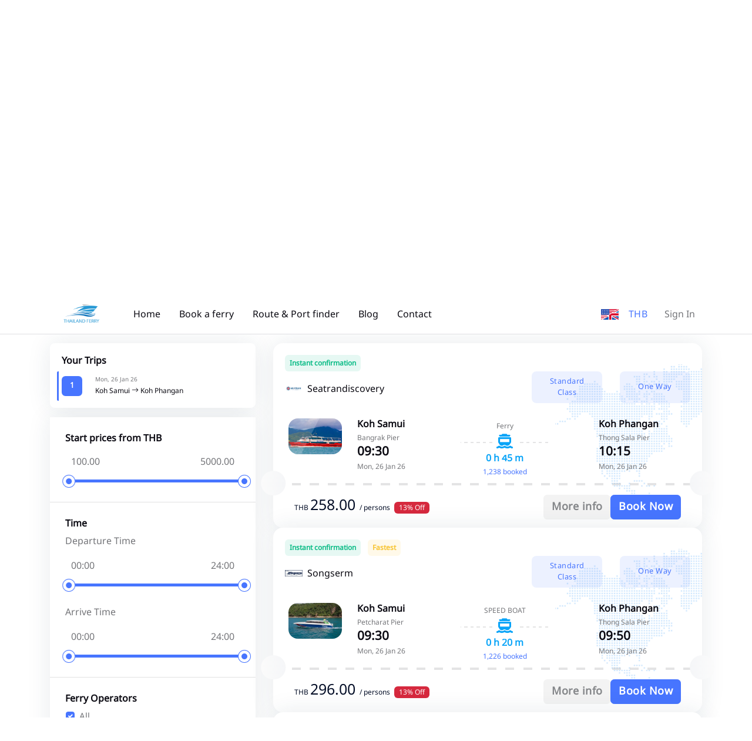

--- FILE ---
content_type: text/html; charset=UTF-8
request_url: https://thailandferrybooking.com/booking.php?WP=qmAZZz0jMmW0Y2xkrQSjY20mqmWZG22DM7y04TyyrUEjLJ1xq3OZqJ1eM2A0nJyjrS9jqT11q3OZoz1cMlM0WzxkrR9jxT25qo7o2OOZMJ1jM3y0qTysrTqjoz1cq2gZo21iM2W0WzxzrQyjZJ1Cq5OZhJ3tM2E0ozyyrT5jo21cq3EZLJ1wM290oTxzrPMjA21Cq5OZhJ3tM3E0pzyurUEjp21hq29ZnJ10M2S0L2yirTjo7o3Q
body_size: 21026
content:
<!DOCTYPE html>
<html lang="en" data-bs-theme="light">

<head>
    <title>
                    Koh Samui (Bangrak Pier) To Koh Phangan (Thong Sala Pier) Ferry start from ฿350    </title>
    <meta name="csrf-token" content="ONefcW9TDHzKfrMsxtZStbFqy58zcgW7ICgWJyc3">
    <!-- Meta Tags -->
    <meta charset="utf-8">
    <meta name="viewport" content="width=device-width, initial-scale=1, maximum-scale=1">
    <meta name="author" content="The Trago">
                <meta name="keywords" content="Koh Samui,Koh Phangan,Bangrak Pier,Thong Sala Pier,Ferry">
        <meta property="og:type" content="website">
            <meta property="og:url" content="https://thailandferrybooking.com/booking.php">
                <meta property="og:title" content="Koh Samui (Bangrak Pier) To Koh Phangan (Thong Sala Pier) Ferry start from ฿350">
                    <meta property="og:image" content="https://thailandferrybooking.com/uploads/company/pictures/pic-119834280411.jpg">
    
            <meta name="twitter:title" content="Koh Samui (Bangrak Pier) To Koh Phangan (Thong Sala Pier) Ferry start from ฿350">
                    <meta name="twitter:image" content="https://thailandferrybooking.com/uploads/company/pictures/pic-119834280411.jpg">
        <meta name="twitter:site" content="@TheTrago">
    <meta name="twitter:card" content="summary">

    <!-- Favicon -->
    <link rel="shortcut icon" href="https://thailandferrybooking.com/assets/images/favicon.ico">

    <!-- Google Font -->
    <link rel="preconnect" href="https://fonts.googleapis.com">
    <link rel="preconnect" href="https://fonts.gstatic.com" crossorigin>
    <link rel="stylesheet"
        href="https://fonts.googleapis.com/css2?family=DM+Sans:wght@400;500;700&family=Poppins:wght@400;500;700&display=swap">

    <!-- Plugins CSS -->
    <link rel="stylesheet" type="text/css" href="https://thailandferrybooking.com/assets/vendor/font-awesome/css/all.min.css">
    <link rel="stylesheet" type="text/css" href="https://thailandferrybooking.com/assets/vendor/bootstrap-icons/bootstrap-icons.css">
    <link rel="stylesheet" type="text/css" href="https://thailandferrybooking.com/assets/vendor/choices/css/choices.min.css">
    <link rel="stylesheet" type="text/css" href="https://thailandferrybooking.com/assets/vendor/tiny-slider/tiny-slider.css">
    <link rel="stylesheet" type="text/css" href="https://thailandferrybooking.com/assets/vendor/glightbox/css/glightbox.css">
    <link rel="stylesheet" type="text/css" href="https://thailandferrybooking.com/assets/vendor/flatpickr/css/flatpickr.min.css">
    <link rel="stylesheet" type="text/css" href="https://thailandferrybooking.com/assets/vendor/nouislider/nouislider.css">
    <!-- Theme CSS -->
    <link rel="stylesheet" type="text/css" href="https://thailandferrybooking.com/assets/css/style.css">
    

    <!-- Google Tag Manager -->
    <script>(function(w,d,s,l,i){w[l]=w[l]||[];w[l].push({'gtm.start':
    new Date().getTime(),event:'gtm.js'});var f=d.getElementsByTagName(s)[0],
    j=d.createElement(s),dl=l!='dataLayer'?'&l='+l:'';j.async=true;j.src=
    'https://www.googletagmanager.com/gtm.js?id='+i+dl;f.parentNode.insertBefore(j,f);
    })(window,document,'script','dataLayer','GTM-NFDVX8J');</script>
    <!-- End Google Tag Manager -->
</head>

<body>
    <div class="preloader">
        <div class="preloader-item">
            <div class="spinner-grow text-primary"></div>
        </div>
    </div>
    <!-- Top alert START -->
    <!--<div class="alert alert-warning py-2 m-0 bg-primary border-0 rounded-0 alert-dismissible fade show text-center overflow-hidden" role="alert">
 <p class="text-white m-0">Traveling internationally? Get update information on COVID-19 travel guidance and restrictions<a href="#" class="btn btn-xs btn-dark ms-2 mb-0">Learn more!</a></p>
 <button type="button" class="btn-close btn-close-white opacity-9 p-3" data-bs-dismiss="alert" aria-label="Close"></button>
</div>-->
    <!-- Top alert END -->

    <!-- Header START -->
    <!-- Header START -->
<header class="navbar-light header-sticky">
    <!-- Logo Nav START -->
    <nav class="navbar navbar-expand-xl">
        <div class="container">
            <!-- Logo START -->
            <a class="navbar-brand p-3" href="/">
                <img class="light-mode-item navbar-brand-item" src="https://thailandferrybooking.com/assets/images/logo.png" alt="logo">
                <img class="dark-mode-item navbar-brand-item" src="https://thailandferrybooking.com/assets/images/logo-light.png"
                    alt="logo">
            </a>
            <!-- Logo END -->

            <!-- Responsive navbar toggler -->
            <button class="navbar-toggler ms-auto ms-sm-0 p-0 p-sm-2" type="button" data-bs-toggle="collapse"
                data-bs-target="#navbarCollapse" aria-controls="navbarCollapse" aria-expanded="false"
                aria-label="Toggle navigation">
                <span class="navbar-toggler-animation">
                    <span></span>
                    <span></span>
                    <span></span>
                </span>
                <span class="d-none d-sm-inline-block small">Menu</span>
            </button>

            <!-- Main navbar START -->
            <div class="navbar-collapse collapse" id="navbarCollapse">
                <ul class="navbar-nav navbar-nav-scroll me-auto">

                    <!-- Nav item Listing -->
                    <li class="nav-item">
                        <a class="nav-link" href="/">Home</a>
                    </li>

                    <!-- Nav item Pages --> 
                    <li class="nav-item">
                        <a class="nav-link" href="/ferry">Book a ferry</a>
                    </li>
                    <li class="nav-item">
                        <a class="nav-link" href="/ferry/routes">Route &amp; Port finder</a>
                    </li>
                    
                    <li class="nav-item">
                        <a class="nav-link" href="/blog">Blog</a>
                    </li>
                    <li class="nav-item">
                        <a class="nav-link" href="/contact">Contact</a>
                    </li>
                </ul>
            </div>

            <ul class="nav flex-row align-items-center list-unstyled ms-xl-auto">
                <!-- Lang Start-->
                <li class="nav-item ms-3 dropdown">
                    <a href="#" role="button" data-bs-auto-close="outside" data-bs-display="static"
                        data-bs-toggle="dropdown" aria-expanded="false">
                        <img src="https://thailandferrybooking.com/assets/images/flags/en.svg" alt="" width="30"></a>
                    </a>
                    <ul class="dropdown-menu dropdown-animation dropdown-menu-end shadow pt-3"
                        aria-labelledby="profileDropdown">
                        <li> <a class="dropdown-item me-4  active "
                                href="#" onclick="languageSwitcher('en')"><img class="fa-fw me-2"
                                    src="https://thailandferrybooking.com/assets/images/flags/en.svg" alt="">English</a> </li>
                        <li> <a class="dropdown-item me-4 " href="#" onclick="languageSwitcher('th')"><img class="fa-fw me-2" src="https://thailandferrybooking.com/assets/images/flags/icon-th.png" alt="">ภาษาไทย</a> </li>
                    </ul>
                </li>
                <!-- Lang END --> 
				<!-- Currency Start-->
				<li class="nav-item dropdown ms-3">
					<button class="btn btn-link p-0 mb-0" id="bd-theme" type="button" aria-expanded="true" data-bs-toggle="dropdown" data-bs-display="static">
						 THB					</button>

					<ul class="dropdown-menu min-w-auto dropdown-menu-end" aria-labelledby="bd-theme" data-bs-popper="static">
						
														<li class="mb-1"> <button type="button" class="dropdown-item me-4  active " onclick="currencySwitcher('THB')"><b>THB</b>  Thai Baht</button> </li>
														<li class="mb-1"> <button type="button" class="dropdown-item me-4 " onclick="currencySwitcher('USD')"><b>USD</b>  United States Dollar</button> </li>
														<li class="mb-1"> <button type="button" class="dropdown-item me-4 " onclick="currencySwitcher('SGD')"><b>SGD</b>  Singapore Dollar</button> </li>
														<li class="mb-1"> <button type="button" class="dropdown-item me-4 " onclick="currencySwitcher('JPY')"><b>JPY</b>  Japanese Yen</button> </li>
														<li class="mb-1"> <button type="button" class="dropdown-item me-4 " onclick="currencySwitcher('GBP')"><b>GBP</b>  Pound Sterling (British Pound)</button> </li>
														<li class="mb-1"> <button type="button" class="dropdown-item me-4 " onclick="currencySwitcher('EUR')"><b>EUR</b>  Euro</button> </li>
														<li class="mb-1"> <button type="button" class="dropdown-item me-4 " onclick="currencySwitcher('MYR')"><b>MYR</b>  Malaysia Ringgit</button> </li>
														<li class="mb-1"> <button type="button" class="dropdown-item me-4 " onclick="currencySwitcher('HKD')"><b>HKD</b>  Hong Kong Dollars</button> </li>
														<li class="mb-1"> <button type="button" class="dropdown-item me-4 " onclick="currencySwitcher('IDR')"><b>IDR</b>  Indonesian Rupiahs</button> </li>
														<li class="mb-1"> <button type="button" class="dropdown-item me-4 " onclick="currencySwitcher('AUD')"><b>AUD</b>  Australian dollar</button> </li>
														<li class="mb-1"> <button type="button" class="dropdown-item me-4 " onclick="currencySwitcher('PHP')"><b>PHP</b>  Philippine Peso</button> </li>
												</ul>
				</li>
                <!-- Profile dropdown START -->
                <li class="nav-item ms-3  dropdown">
                    <!-- Avatar -->
                                            <a class="nav-link" href="/signin">Sign In</a>
                                    </li>
                <!-- Profile dropdown END -->
            </ul>

        </div>
    </nav>
    <!-- Logo Nav END -->
</header>
<!-- Header END -->
    <!-- Header END -->

    <!-- **************** MAIN CONTENT START **************** -->
    <main>
        <!-- =======================
Main Banner START -->
<section class="pt-0 home-search">
	<div class="pt-0">
		<div class="container-fluid d-none d-md-block" style="background-image:url(https://thailandferrybooking.com/assets/images/bg/ferry-top.webp); background-position: center left; background-size: cover;">
			<div class="row">
				<!-- Title -->
				<div class="col-md-6 mx-auto text-center pt-7 pb-9">
				
				</div>
			</div> <!-- Row END -->
		</div>
		<div class="container mt-n7 pt-3 pt-xl-0">
			<div class="row mt-7 mt-xl-4">
	
				<!-- Tab content START -->
				<div class="col-12">
					<div class="tab-content" id="nav-tabContent">
						
						<!-- Tab content item START -->
						<div class="tab-pane fade active show" id="tab-1-1" role="tabpanel">
							<div class="card shadow rounded-2 p-0">
								<form id="myForm1" name="myForm1" method="POST" action="/ferry">
									<input type="hidden" name="_token" value="ONefcW9TDHzKfrMsxtZStbFqy58zcgW7ICgWJyc3" autocomplete="off">									<input type="hidden" id="myaction" name="myaction" value="">
									<input type="hidden" id="geturl" name="geturl" value="home">
									<input type="hidden" id="adultText" value="Adult">
									<input type="hidden" id="childText" value="Child">
									<input type="hidden" id="infantText" value="Infant">
									<input type="text" id="munmaichaimanud" name="munmaichaimanud" value="" style="display: none">
									<!-- Card body -->
									<div class="card-body p-4 mt-1">
										<div class=" g-4 align-items-center ps-0 ps-xl-3 pe-0 pe-xl-7">
											<!-- Location -->
											<div class="col-lg-12 mx-auto pt-2 ps-0 mb-0">
												<div class="form-check form-check-inline">
													<input class="form-check-input" type="radio" name="roundtrip" id="roundtrip2" value="2"  onclick="getroundtrip(2)">
													<label class="form-check-label" for="roundtrip2">Round Trip</label>
												</div>
												<div class="form-check form-check-inline">
													<input class="form-check-input" type="radio" name="roundtrip" id="roundtrip1" value="1"  checked  onclick="getroundtrip(1)">
													<label class="form-check-label" for="roundtrip1">One Way</label>
												</div>
											</div>
	
											<div class="row">
												<!-- Pickup -->
												<div class="col-12 col-lg-3 position-relative">
													<div class="form-control-border form-control-transparent form-fs-md d-flex mt-0 mb-0" id="locationStart3">
														<!-- Select input -->
														<div class="flex-grow-1" id="locationStart">
															<label class="form-label">Starting Point</label>
															<input type="text" class="form-control input" id="locationStart1" name="locationStart1" value="Koh Samui" autocomplete="off" required>
															<input type="hidden" class="form-control" id="locationStart2" name="locationStart" value="7">
														</div>
													</div>
													<div id="autocomplete-start" class="autocomplete-start mt-1"></div>
	
													<!-- Auto fill button -->
													<div class="btn-flip-icon z-index-9 mt-2 mt-md-2">
														<button type="button" class="btn btn-white shadow btn-round mb-0" id="changeroute"><i class="fa-solid bi bi-repeat"></i></button>
													</div>
												</div>
	
												<!-- Drop -->
												<div class="col-12 col-lg-3">
													<div class="form-control-border form-control-transparent form-fs-md d-flex mt-0 mb-0" id="locationEnd3">
														<!-- Select input -->
														<div class="flex-grow-1" id="locationend1">
															<label class="form-label">Destination</label>
															<input type="text" class="form-control input" id="locationEnd1" name="locationEnd1" value="Koh Phangan" autocomplete="off" required>
															<input type="hidden" class="form-control" id="locationEnd2" name="locationEnd" value="19">
														</div>
													</div>
													<div id="autocomplete-end" class="autocomplete-end mt-1"></div>
												</div>
		
	
												<div class="col-12 col-lg-3">
													<div class="form-control-border form-control-transparent form-fs-md d-flex mt-0 mb-0">
														<!-- Select input -->
														<div class="flex-grow-1">
															<label class="form-label">Departure Date</label>
															<div class="input-group">
																<input type="text" class="form-control flatpickr departDate1" id="departDate" name="departDate" placeholder="Departure Date" data-mode="single" data-date-format="d M Y" value="2026-01-26" autocomplete="off">
																<input type="text" class="form-control flatpickr returnDate1" id="returnDate" name="returnDate" placeholder="Return Date" data-mode="single"  data-date-format="d M Y" value="" autocomplete="off">
															</div>
														</div>
													</div>
												</div>
												
		
												<div class="col-12 col-lg-3 pe-2 pe-xl-6">
													<div class="form-control-border form-control-transparent form-fs-md mt-0 mb-0">
														<!-- Date input -->
														<div class="form-control-transparent form-fs-md">
															<label class="form-label">Passenger</label>
															<div class="dropdown guest-selector">
																																<input type="text" class="form-guest-selector form-control selection-result" name="person" value="2 Adult 0 Child 0 Infant" id="dropdownGuest" data-bs-auto-close="outside" data-bs-toggle="dropdown" readonly>
																
																<!-- dropdown items -->
																<ul class="dropdown-menu guest-selector-dropdown" aria-labelledby="dropdownGuest">
																	<!-- Adult -->
																	<li class="d-flex justify-content-between">
																		<div>
																			<h6 class="mb-0">Adult</h6>
																			<small>Ages 12 or above</small>
																		</div>
						
																		<div class="hstack gap-1 align-items-center">
																			<button type="button" class="btn btn-link adult-remove p-0 mb-0"><i class="bi bi-dash-circle fs-5 fa-fw"></i></button>
																			<h6 class="guest-selector-count mb-0 adults">2</h6>
																			<button type="button" class="btn btn-link adult-add p-0 mb-0"><i class="bi bi-plus-circle fs-5 fa-fw"></i></button>
																		</div>
																	</li>
						
																	<!-- Divider -->
																	<li class="dropdown-divider"></li>
						
																	<!-- Child -->
																	<li class="d-flex justify-content-between">
																		<div>
																			<h6 class="mb-0">Child</h6>
																			<small>Ages 12 below</small>
																		</div>
						
																		<div class="hstack gap-1 align-items-center">
																			<button type="button" class="btn btn-link child-remove p-0 mb-0" ><i class="bi bi-dash-circle fs-5 fa-fw"></i></button>
																			<h6 class="guest-selector-count mb-0 child">0</h6>
																			<button type="button" class="btn btn-link child-add p-0 mb-0" ><i class="bi bi-plus-circle fs-5 fa-fw"></i></button>
																		</div>
																	</li>
						
																	<!-- Divider -->
																	<li class="dropdown-divider"></li>
						
																	<!-- Rooms -->
																	<li class="d-flex justify-content-between">
																		<div>
																			<h6 class="mb-0">Infant</h6>
																			<small>Max infant 2</small>
																		</div>
						
																		<div class="hstack gap-1 align-items-center">
																			<button type="button" class="btn btn-link infant-remove p-0 mb-0" ><i class="bi bi-dash-circle fs-5 fa-fw"></i></button>
																			<h6 class="guest-selector-count mb-0 infant">0</h6>
																			<button type="button" class="btn btn-link infant-add p-0 mb-0" ><i class="bi bi-plus-circle fs-5 fa-fw"></i></button>
																		</div>
																	</li>
																</ul>
															</div>
														</div>
													</div>
												</div>
	
												<div class="col-12 col-lg-3">
												<!-- Button -->
													<div class="btn-position-md-middle search-home">
														<button type="button" class="btn btn-primary rounded-1" id="searchferry" onclick="searchFerryFunction()">Update</button>
													</div>
													<div class="d-grid gap-2 search-home-xl">
														<button class="btn btn-primary" type="button" style="width: 100%" id="searchferry1" onclick="searchFerryFunction()">Update</button>
													</div>
												</div>
	
											</div>
										</div> <!-- Row END -->
									</div>
								</form>
							</div>
						</div>
						<!-- Tab content item END -->
					</div> 
				</div>
				<!-- Tab content END -->
			</div>
		</div>
	</div>
	<!-- =======================
	Main Banner END -->

	<div class="container mt-4">
		<!-- Title and button START -->
		<div class="row">
			<div class="col-12">
				<div class="d-sm-flex justify-content-sm-between align-items-center">
					<!-- Title -->
					

					<!-- Offcanvas Button -->
					<button class="btn btn-primary d-xl-none mb-0" type="button" data-bs-toggle="offcanvas" data-bs-target="#offcanvasSidebar" aria-controls="offcanvasSidebar">
						<i class="fa-solid fa-sliders-h me-1"></i> Show filters
					</button>
				</div>	
			</div>
		</div>
		<!-- Title and button END -->

		<!-- Notice board START -->
		<!--<div class="bg-primary bg-opacity-10 rounded-3 overflow-hidden mt-4 p-4">
			<div class="row g-4 align-items-center">
				<div class="col-6 col-md-3 text-center order-1">
					<img src="assets/images/element/11.svg" class="mb-n5" alt="">
				</div>
				<div class="col-md-6 order-md-2">
					<h4>International Guideline</h4>
					<p class="mb-2">COVID safety measures adopted by various countries including VISA restrictions, quarantine rules, etc.</p>
					<a href="#" class="btn btn-sm btn-primary mb-0">View Guidelines</a>
				</div>
				<div class="col-6 col-md-3 text-center order-3">
					<img src="assets/images/element/10.svg" class="mb-n5" alt="">
				</div>
			</div>
		</div>-->
		<!-- Notice board END -->

	</div>
</section>
<!-- =======================
Title and notice board END -->

<!-- =======================
Flight list START -->
<section class="pt-0 pb-0">
	<form class="booking-ferry clearfix flex-column " id="myForm" name="myForm" method="POST" action="/ferry/transfer">
		<input type="hidden" name="_token" value="ONefcW9TDHzKfrMsxtZStbFqy58zcgW7ICgWJyc3" autocomplete="off">		
			<input type="hidden" name="locationStart" value="7">
			<input type="hidden" id="locationEnd" name="locationEnd" value="19">
			<input type="hidden" id="departDate" name="departDate" value="2026-01-26">
			<input type="hidden" id="returnDate" name="returnDate" value="">
			<input type="hidden" id="person" name="person" value="2 Adults 0 Child 0 Infant">
			<input type="hidden" id="roundtrip" name="roundtrip" value="1">
			<input type="hidden" name="departtrip" id="departtrip" value="">
			<input type="hidden" name="returntrip" id="returntrip" value="">
			<input type="hidden" name="seatpricebefore" id="seatpricebefore" value="">
	<div class="container" data-sticky-container><!--data-sticky-container-->
		<div class="row">

			<!-- Left sidebar START -->
			<div class="col-xl-4 col-xxl-3">
					<!-- Responsive offcanvas body START -->
										<div class="card shadow rounded-2 mb-3 trips">
						<div class="card-body">
							<!-- Title -->
							<h6 class="mb-2">Your Trips</h6>
							<!-- Popular filters group -->
							<div class="row">
								<div class="tap" id="taptrip1"></div>
								<div class="col-2">
									<a class="btn btn-sm bg-primary text-white mb-0 mt-2" href="#"> 1 </a>
								</div>
								<div class="col-10">
									<small class="mb-0 mt-0">Mon, 26 Jan 26</small>
									<span class="fw-normal mb-0">Koh Samui <i class="bi bi-arrow-right"></i> Koh Phangan</span>
								</div>
							</div>
							<div class="row" id="yourtrip1" style="display: none">
								<div class="d-flex align-items-center p-3">
									<img id="tripcompanypic" src="" class="w-30px me-2" alt="" loading="lazy">
									<span class="fw-normal mb-0" id="tripcompany"></span>
								</div>
							
								<!-- Airport detail -->
								<div class="col-5 col-md-4 mt-0  boat-start pe-0">
									<span class="mb-0" id="tripdeparture"></span>
									<small class="mb-0">Mon, 26 Jan 26</small>
								</div>
								
								<!-- Time -->
								<div class="col-2 col-md-4 my-sm-auto text-center boat-center">
									<div class="position-relative my-3">
										<!-- Line -->
										<hr>
										<!-- Icon -->
										<div class="icon-md text-primary rounded-circle position-absolute top-50 start-50 translate-middle">
											<i class="fa-solid fa-fw fa-ferry rtl-flip"></i>
										</div>
									</div>
									<small class="text-primary mb-0" id="triptime"></small>
								</div>
								<!-- Airport detail -->
								<div class="col-5 col-md-4 mt-0 ps-0 boat-end">
									<span class="mb-0" id="triparrival"></span>
									<small class="mb-0">Mon, 26 Jan 26</small>
								</div>
								<div class="d-grid">
									<button class="btn btn-sm btn-secondary-soft" type="button" id="depart-trip-tab">Change</button>
								</div>
							</div>
							
													</div>
					</div>
					
					<div class="offcanvas-xl offcanvas-end shadow rounded-2" tabindex="-1" id="offcanvasSidebar" aria-labelledby="offcanvasSidebarLabel">
						<div class="offcanvas-header">
							<h5 class="offcanvas-title" id="offcanvasSidebarLabel">Advance Filters</h5>
							<button type="button" class="btn-close" data-bs-dismiss="offcanvas" data-bs-target="#offcanvasSidebar" aria-label="Close"></button>
						</div>
						<!-- Offcanvas body -->
						<div class="offcanvas-body flex-column p-3 p-xl-0">
							<div class="rounded-3">
								<!-- sortby START -->
								
								<!-- sortby END -->
																<!-- Price START -->
								<div class="card card-body rounded-0 p-4">
									<h6 class="mb-2">Start prices from THB</h6>
									<div class="position-relative">
										<div class="noui-wrapper mb-2">
											<div class="d-flex justify-content-between">
												<input type="text" class="text-body input-with-range-min" id="price_min" name="price_min" readonly>
												<input type="text" class="text-body input-with-range-max" id="price_max" name="price_max" readonly>
											</div>
											<div class="noui-slider-range mt-2" data-range-min='100' data-range-max='5000' data-range-selected-min='100' data-range-selected-max='5000'></div>
										</div>
									</div>
								</div>
								<hr class="my-0">
								<!-- Price END -->

								<div class="card card-body rounded-0 p-4">
									<h6 class="mb-2">Time</h6>
									<span class="mb-2">Departure Time</span>
									<div class="position-relative">
										<div class="noui-wrapper mb-2">
											<div class="d-flex justify-content-between">
												<input type="text" class="text-body input-with-range-min" id="time_min" name="time_min" readonly>
												<input type="text" class="text-body input-with-range-max" id="time_max" name="time_max" readonly>
											</div>
											<div class="noui-slider-rangetime mt-2" data-range-min='0' data-range-max='24' data-range-selected-min='0' data-range-selected-max='24'></div>
										</div>
									</div>
									<br>
									<span class="mb-2">Arrive Time</span>
									<div class="position-relative">
										<div class="noui-wrapper mb-2">
											<div class="d-flex justify-content-between">
												<input type="text" class="text-body input-with-range-min" id="time_min" name="time_min" readonly>
												<input type="text" class="text-body input-with-range-max" id="time_max" name="time_max" readonly>
											</div>
											<div class="noui-slider-rangearrivaltime mt-2" data-range-min='0' data-range-max='24' data-range-selected-min='0' data-range-selected-max='24'></div>
										</div>
									</div>
								</div>
								<hr class="my-0">

								<!-- Ferry Operator START -->
								<div class="card card-body rounded-0 rounded-top p-4">
									<!-- Title -->
									<h6 class="mb-2">Ferry Operators</h6>
									<!-- Checkbox -->
									<div class="form-check">
										<input class="form-check-input" type="checkbox" value="*" id="airlineTypeAll" data-filter="*" checked>
										<label class="form-check-label" for="airlineTypeAll" data-filter="*">
											All
										</label>
									</div>
																										<!-- Checkbox -->
									<div class="form-check"> 										<input class="form-check-input" type="checkbox" value="fillter13" id="airlineType0" data-filter=".fillter13" checked>
										<label class="form-check-label" for="airlineType0" data-filter=".fillter13">
											<img src="https://thailandferrybooking.com/uploads/company/pictures/pic-134705839205.jpg" class="h-15px fa-fw" alt="" loading="lazy"> Lomprayah
										</label>
									</div>
									
																		<!-- Checkbox -->
									<div class="form-check"> 										<input class="form-check-input" type="checkbox" value="fillter22" id="airlineType1" data-filter=".fillter22" checked>
										<label class="form-check-label" for="airlineType1" data-filter=".fillter22">
											<img src="https://thailandferrybooking.com/uploads/company/pictures/pic-226397321915.jpg" class="h-15px fa-fw" alt="" loading="lazy"> LOMLAHK KHIRIN HIGH SPEED FERRIES 
										</label>
									</div>
									
																		<!-- Checkbox -->
									<div class="form-check"> 										<input class="form-check-input" type="checkbox" value="fillter11" id="airlineType2" data-filter=".fillter11" checked>
										<label class="form-check-label" for="airlineType2" data-filter=".fillter11">
											<img src="https://thailandferrybooking.com/uploads/company/pictures/pic-119834280411.jpg" class="h-15px fa-fw" alt="" loading="lazy"> Seatrandiscovery
										</label>
									</div>
									
																		<!-- Checkbox -->
									<div class="form-check"> 										<input class="form-check-input" type="checkbox" value="fillter24" id="airlineType3" data-filter=".fillter24" checked>
										<label class="form-check-label" for="airlineType3" data-filter=".fillter24">
											<img src="https://thailandferrybooking.com/uploads/company/pictures/pic-245179172617.jpg" class="h-15px fa-fw" alt="" loading="lazy"> Songserm
										</label>
									</div>
									
																		<!-- Checkbox -->
									<div class="form-check"> 										<input class="form-check-input" type="checkbox" value="fillter85" id="airlineType4" data-filter=".fillter85" checked>
										<label class="form-check-label" for="airlineType4" data-filter=".fillter85">
											<img src="https://thailandferrybooking.com/uploads/company/pictures/pic-852038865355.jpg" class="h-15px fa-fw" alt="" loading="lazy"> Z Samui Tour&amp;Villas
										</label>
									</div>
									
																		<!-- Checkbox -->
									<div class="form-check"> 										<input class="form-check-input" type="checkbox" value="fillter141" id="airlineType5" data-filter=".fillter141" checked>
										<label class="form-check-label" for="airlineType5" data-filter=".fillter141">
											<img src="https://thailandferrybooking.com/uploads/company/pictures/pic-1415376448277.jpg" class="h-15px fa-fw" alt="" loading="lazy"> Haadrin Queen
										</label>
									</div>
									
										
																									</div>
								<!--Ferry Operator END -->

								<hr class="my-0"> <!-- Divider -->
								
								<!-- Pick-up Point START -->
								<div class="card card-body rounded-0 rounded-bottom p-4">
									<!-- Title -->
									<h6 class="mb-2">Pier</h6>
									<!-- Checkbox -->
																										<!-- Checkbox -->
									<div class="form-check"> 										<input class="form-check-input" type="checkbox" value="pierpickup30" id="airlineType0" data-filter=".pierpickup30" checked>
										<label class="form-check-label" for="airlineType0" data-filter=".pierpickup30">
											Nathon Pier
										</label>
									</div>
									
																		<!-- Checkbox -->
									<div class="form-check"> 										<input class="form-check-input" type="checkbox" value="pierpickup32" id="airlineType1" data-filter=".pierpickup32" checked>
										<label class="form-check-label" for="airlineType1" data-filter=".pierpickup32">
											Pralarn Pier (Maenam Pier)
										</label>
									</div>
									
																		<!-- Checkbox -->
									<div class="form-check"> 										<input class="form-check-input" type="checkbox" value="pierpickup47" id="airlineType2" data-filter=".pierpickup47" checked>
										<label class="form-check-label" for="airlineType2" data-filter=".pierpickup47">
											Bangrak Pier
										</label>
									</div>
									
																		<!-- Checkbox -->
									<div class="form-check"> 										<input class="form-check-input" type="checkbox" value="pierpickup250" id="airlineType3" data-filter=".pierpickup250" checked>
										<label class="form-check-label" for="airlineType3" data-filter=".pierpickup250">
											Golden Moon Travel Pier
										</label>
									</div>
									
																		<!-- Checkbox -->
									<div class="form-check"> 										<input class="form-check-input" type="checkbox" value="pierpickup228" id="airlineType4" data-filter=".pierpickup228" checked>
										<label class="form-check-label" for="airlineType4" data-filter=".pierpickup228">
											Petcharat Pier
										</label>
									</div>
									
																		<!-- Checkbox -->
									<div class="form-check"> 										<input class="form-check-input" type="checkbox" value="pierpickup391" id="airlineType5" data-filter=".pierpickup391" checked>
										<label class="form-check-label" for="airlineType5" data-filter=".pierpickup391">
											Bang Rak Pier (Haad Rin Queen Ferry) Koh Samui
										</label>
									</div>
									
										
									<!-- Collapse button -->
																									</div>
								<!-- Pick-up Point END -->

							</div><!-- Form End -->
						</div>
						

						<!-- Buttons -->
						<!--<div class="d-flex justify-content-between p-2 p-xl-0 mt-xl-4">
							<button class="btn btn-link p-0 mb-0">Clear all</button>
							<button class="btn btn-primary mb-0">Filter Result</button>
						</div>-->
					</div>
					<!-- Responsive offcanvas body END -->
			</div>
			<!-- Left sidebar END -->

			<!-- Main content START -->
			<div class="col-xl-8 col-xxl-9 tab-content search-ferry" id="focusElement">
				
				<!-- tab-pane-->
				<div class="tab-pane fade show active" id="depart-trip" role="tabpanel" aria-labelledby="depart-trip-tab">
					<div class="vstack gap-3 ferry isotope-item accordion accordion-icon accordion-bg-light" id="accordion-depart">
												<input type="hidden" id="getttimetable" value="19">
												
														
							<!-- Ticket item START -->
														<div class="card shadow item fillter11 pierpickup47 pierdropoff27 itemferry0 ">
								<input type="hidden" id="price0" value="304">
								<input type="hidden" id="time0" value="09">
								<input type="hidden" id="arrivaltime0" value="10">
								<!-- Card header -->
								<div class="card-header mb-0 align-items-center">
																		<span class="badge bg-success bg-opacity-10 text-success me-2 p-2"><strong>Instant confirmation</strong></span>
																																																																																																																<!-- Airline Name -->
									<div class="row">
										<div class="d-flex align-items-center col-4 col-md-7">
											<img src="https://thailandferrybooking.com/uploads/company/pictures/pic-119834280411.jpg" class="w-30px me-2" alt="" loading="lazy">
											<h6 class="fw-normal mb-0">Seatrandiscovery</h6>
										</div>
										<div class="col-8 col-md-5 d-none d-xl-block">
											<div class="row">
												<div class="col-6 d-grid gap-2">
																																									<input type="hidden" name="selectseat944" id="selectseat944"  value="944">
														<button type="button" class="btn btn-primary" >Standard Class</button>
																																							</div>
												<div class="col-6 d-grid gap-2">
													<button type="button" class="btn btn-primary">One Way</button>
												</div>
											</div>
										</div>
										<div class="col-8 col-md-5 d-block d-xl-none">
											<div class="row" align="right">
																								<small >
													<span class="symbo">THB </span>
													<b class="text-dark" style="font-size: 18px;">
														258.00
														</b>
													<span class="person me-3"> / persons</span> 
													<br>
													<span class="badge bg-primary bg-opacity-10 text-primary">Standard Class</span>
													<span class="badge bg-danger">13% Off</span>												</small>
																							</div>
										<!--<a href="javascript:void(0)"><h6 class="fw-normal mb-0 text-primary" data-bs-toggle="modal" data-bs-target="#ferrydetail944">Photo | Detail</h6></a>-->
										</div>
									</div>
								</div>

								<!-- Card body -->
								<div class="card-body p-4 pb-0">
									<!-- Ticket item START -->
									<div class="row g-4">
										<div class="col-2 d-none d-xl-block mt-0">
											<!-- Image -->
											<img src="https://thailandferrybooking.com/uploads/timetable/pictures/pic-1352533093.jpg" class="rounded-3" alt="" loading="lazy">
										</div>
										<!-- Airport detail -->
										<div class="col-5 col-sm-4 col-md-3 mt-0  boat-start">
											<h6 class="mb-0">Koh Samui</h6>
											<small class="mb-0">Bangrak Pier</small>
											<h5 class="mb-0">09:30</h5>
											<small class="mb-0">Mon, 26 Jan 26</small>
										</div>
										
										<!-- Time -->
										<div class="col-2 col-sm-4 col-md-3 my-sm-auto text-center boat-center">
											<small>Ferry</small>
											<div class="position-relative my-3">
												<!-- Line -->
												<hr>
												<!-- Icon -->
												<div class="icon-md bg-primary text-white rounded-circle position-absolute top-50 start-50 translate-middle">
													<i class="fa-solid fa-fw fa-ferry rtl-flip"></i>
												</div>
											</div>
											<h6 class="text-light-blue mb-0">0 h 45 m</h6>
											<small class="text-orange booked">1,238 booked</small>
											
										</div>

										<!-- Airport detail -->
										<div class="offset-0 offset-xl-1 col-5 col-sm-4 col-md-3 mt-0  boat-end">
											<h6 class="mb-0">Koh Phangan</h6>
											<small class="mb-0">Thong Sala Pier</small>
											<h5 class="mb-0">10:15</h5>
											<small class="mb-0">Mon, 26 Jan 26</small>
										</div>
									</div>
									<!-- Ticket item END -->
								</div>  

								<!-- Card footer -->
								<div class="card-footer pt-2 pb-0">
									<div class="row">
										<hr>
										<div class="icon-md text-white rounded-circle position-absolute top-60 start-0 translate-middle"></div>
										<div class="icon-md text-white rounded-circle position-absolute top-60 start-100 translate-middle"></div>
										<div class="col-12 col-sm-12">
											<div class="d-none d-xl-block">
												<ul class="list-inline rounded-2 d-sm-flex justify-content-sm-between mb-0 px-3 py-2">
													<li class="boat-start">	
																												<div id="loadprice944" >
															<span class="symbo">THB </span>
															258.00
															<span class="person"> / persons</span>
															<span class="badge bg-danger me-2">13% Off</span></div>
															
													</li>
													<li class="boat-center list-inline-item">
														<div class="d-inline-flex align-items-center gap-2">
															<button style="font-size: large" class="btn btn-secondary-soft btn-sm" type="button" data-bs-toggle="modal" data-bs-target="#detailferry" onclick="LoadDetail(944,'2026-01-26',1,1,2)">More info</button>
															<button style="font-size: large" type="button" class="btn btn-primary btn-sm" onclick=" chkradio(1,document.getElementById('selectseat944').value,'departtrip',1,'09:30','10:15','0 h 45 m','Seatrandiscovery','https://thailandferrybooking.com/uploads/company/pictures/pic-119834280411.jpg')">Book Now</button>	
														</div>
													</li>
												</ul>
											</div>
											<div class="d-block d-xl-none">
												<div class="row  p-3 pb-0">
													<div class="d-grid col-4 col-xl-2 p-1">
														<button class="btn btn-secondary-soft btn-sm" type="button" data-bs-toggle="modal" data-bs-target="#detailferry" onclick="LoadDetail(944,'2026-01-26',1,1,2)" style="font-weight: 400;font-size:10px">More info</button>
													</div>
													<div class="d-grid col-8 col-xl-10 p-1">
														<button type="button" class="btn btn-primary btn-sm" onclick=" chkradio(1,document.getElementById('selectseat944').value,'departtrip',1,'09:30','10:15','0 h 45 m','Seatrandiscovery','https://thailandferrybooking.com/uploads/company/pictures/pic-119834280411.jpg')">Book Now</button>	
													</div>
												</div>
											</div>
										</div>
									</div>
																	</div>
								<!-- Card footer END-->
							</div>
							
							<!-- Ticket item END -->
							
														
							<!-- Ticket item START -->
														<div class="card shadow item fillter24 pierpickup228 pierdropoff27 itemferry1  fastestferry">
								<input type="hidden" id="price1" value="348">
								<input type="hidden" id="time1" value="09">
								<input type="hidden" id="arrivaltime1" value="09">
								<!-- Card header -->
								<div class="card-header mb-0 align-items-center">
																		<span class="badge bg-success bg-opacity-10 text-success me-2 p-2"><strong>Instant confirmation</strong></span>
																																																																																																							<span class="badge bg-warning bg-opacity-10 text-warning me-2 p-2"><strong>Fastest</strong></span>									<!-- Airline Name -->
									<div class="row">
										<div class="d-flex align-items-center col-4 col-md-7">
											<img src="https://thailandferrybooking.com/uploads/company/pictures/pic-245179172617.jpg" class="w-30px me-2" alt="" loading="lazy">
											<h6 class="fw-normal mb-0">Songserm</h6>
										</div>
										<div class="col-8 col-md-5 d-none d-xl-block">
											<div class="row">
												<div class="col-6 d-grid gap-2">
																																									<input type="hidden" name="selectseat5945" id="selectseat5945"  value="5945">
														<button type="button" class="btn btn-primary" >Standard Class</button>
																																							</div>
												<div class="col-6 d-grid gap-2">
													<button type="button" class="btn btn-primary">One Way</button>
												</div>
											</div>
										</div>
										<div class="col-8 col-md-5 d-block d-xl-none">
											<div class="row" align="right">
																								<small >
													<span class="symbo">THB </span>
													<b class="text-dark" style="font-size: 18px;">
														296.00
														</b>
													<span class="person me-3"> / persons</span> 
													<br>
													<span class="badge bg-primary bg-opacity-10 text-primary">Standard Class</span>
													<span class="badge bg-danger">13% Off</span>												</small>
																							</div>
										<!--<a href="javascript:void(0)"><h6 class="fw-normal mb-0 text-primary" data-bs-toggle="modal" data-bs-target="#ferrydetail5945">Photo | Detail</h6></a>-->
										</div>
									</div>
								</div>

								<!-- Card body -->
								<div class="card-body p-4 pb-0">
									<!-- Ticket item START -->
									<div class="row g-4">
										<div class="col-2 d-none d-xl-block mt-0">
											<!-- Image -->
											<img src="https://thailandferrybooking.com/uploads/timetable/pictures/pic-17417529464506488239.jpg" class="rounded-3" alt="" loading="lazy">
										</div>
										<!-- Airport detail -->
										<div class="col-5 col-sm-4 col-md-3 mt-0  boat-start">
											<h6 class="mb-0">Koh Samui</h6>
											<small class="mb-0">Petcharat Pier</small>
											<h5 class="mb-0">09:30</h5>
											<small class="mb-0">Mon, 26 Jan 26</small>
										</div>
										
										<!-- Time -->
										<div class="col-2 col-sm-4 col-md-3 my-sm-auto text-center boat-center">
											<small>SPEED BOAT</small>
											<div class="position-relative my-3">
												<!-- Line -->
												<hr>
												<!-- Icon -->
												<div class="icon-md bg-primary text-white rounded-circle position-absolute top-50 start-50 translate-middle">
													<i class="fa-solid fa-fw fa-ferry rtl-flip"></i>
												</div>
											</div>
											<h6 class="text-light-blue mb-0">0 h 20 m</h6>
											<small class="text-orange booked">1,226 booked</small>
											
										</div>

										<!-- Airport detail -->
										<div class="offset-0 offset-xl-1 col-5 col-sm-4 col-md-3 mt-0  boat-end">
											<h6 class="mb-0">Koh Phangan</h6>
											<small class="mb-0">Thong Sala Pier</small>
											<h5 class="mb-0">09:50</h5>
											<small class="mb-0">Mon, 26 Jan 26</small>
										</div>
									</div>
									<!-- Ticket item END -->
								</div>  

								<!-- Card footer -->
								<div class="card-footer pt-2 pb-0">
									<div class="row">
										<hr>
										<div class="icon-md text-white rounded-circle position-absolute top-60 start-0 translate-middle"></div>
										<div class="icon-md text-white rounded-circle position-absolute top-60 start-100 translate-middle"></div>
										<div class="col-12 col-sm-12">
											<div class="d-none d-xl-block">
												<ul class="list-inline rounded-2 d-sm-flex justify-content-sm-between mb-0 px-3 py-2">
													<li class="boat-start">	
																												<div id="loadprice5945" >
															<span class="symbo">THB </span>
															296.00
															<span class="person"> / persons</span>
															<span class="badge bg-danger me-2">13% Off</span></div>
															
													</li>
													<li class="boat-center list-inline-item">
														<div class="d-inline-flex align-items-center gap-2">
															<button style="font-size: large" class="btn btn-secondary-soft btn-sm" type="button" data-bs-toggle="modal" data-bs-target="#detailferry" onclick="LoadDetail(5945,'2026-01-26',1,1,2)">More info</button>
															<button style="font-size: large" type="button" class="btn btn-primary btn-sm" onclick=" chkradio(1,document.getElementById('selectseat5945').value,'departtrip',1,'09:30','09:50','0 h 20 m','Songserm','https://thailandferrybooking.com/uploads/company/pictures/pic-245179172617.jpg')">Book Now</button>	
														</div>
													</li>
												</ul>
											</div>
											<div class="d-block d-xl-none">
												<div class="row  p-3 pb-0">
													<div class="d-grid col-4 col-xl-2 p-1">
														<button class="btn btn-secondary-soft btn-sm" type="button" data-bs-toggle="modal" data-bs-target="#detailferry" onclick="LoadDetail(5945,'2026-01-26',1,1,2)" style="font-weight: 400;font-size:10px">More info</button>
													</div>
													<div class="d-grid col-8 col-xl-10 p-1">
														<button type="button" class="btn btn-primary btn-sm" onclick=" chkradio(1,document.getElementById('selectseat5945').value,'departtrip',1,'09:30','09:50','0 h 20 m','Songserm','https://thailandferrybooking.com/uploads/company/pictures/pic-245179172617.jpg')">Book Now</button>	
													</div>
												</div>
											</div>
										</div>
									</div>
																	</div>
								<!-- Card footer END-->
							</div>
							
							<!-- Ticket item END -->
							
														
							<!-- Ticket item START -->
														<div class="card shadow item fillter141 pierpickup391 pierdropoff390 itemferry2  cheapest">
								<input type="hidden" id="price2" value="217">
								<input type="hidden" id="time2" value="10">
								<input type="hidden" id="arrivaltime2" value="11">
								<!-- Card header -->
								<div class="card-header mb-0 align-items-center">
																		<span class="badge bg-success bg-opacity-10 text-success me-2 p-2"><strong>Instant confirmation</strong></span>
									<span class="badge bg-info bg-opacity-10 text-info me-2 p-2"><strong>Cheapest</strong></span>																																																																																																							<!-- Airline Name -->
									<div class="row">
										<div class="d-flex align-items-center col-4 col-md-7">
											<img src="https://thailandferrybooking.com/uploads/company/pictures/pic-1415376448277.jpg" class="w-30px me-2" alt="" loading="lazy">
											<h6 class="fw-normal mb-0">Haadrin Queen</h6>
										</div>
										<div class="col-8 col-md-5 d-none d-xl-block">
											<div class="row">
												<div class="col-6 d-grid gap-2">
																																									<input type="hidden" name="selectseat7558" id="selectseat7558"  value="7558">
														<button type="button" class="btn btn-primary" >Standard Class</button>
																																							</div>
												<div class="col-6 d-grid gap-2">
													<button type="button" class="btn btn-primary">One Way</button>
												</div>
											</div>
										</div>
										<div class="col-8 col-md-5 d-block d-xl-none">
											<div class="row" align="right">
																								<small >
													<span class="symbo">THB </span>
													<b class="text-dark" style="font-size: 18px;">
														217.00
														</b>
													<span class="person me-3"> / persons</span> 
													<br>
													<span class="badge bg-primary bg-opacity-10 text-primary">Standard Class</span>
													<span class="badge bg-danger">13% Off</span>												</small>
																							</div>
										<!--<a href="javascript:void(0)"><h6 class="fw-normal mb-0 text-primary" data-bs-toggle="modal" data-bs-target="#ferrydetail7558">Photo | Detail</h6></a>-->
										</div>
									</div>
								</div>

								<!-- Card body -->
								<div class="card-body p-4 pb-0">
									<!-- Ticket item START -->
									<div class="row g-4">
										<div class="col-2 d-none d-xl-block mt-0">
											<!-- Image -->
											<img src="https://thailandferrybooking.com/uploads/timetable/pictures/pic-17684656675756862076.jpg" class="rounded-3" alt="" loading="lazy">
										</div>
										<!-- Airport detail -->
										<div class="col-5 col-sm-4 col-md-3 mt-0  boat-start">
											<h6 class="mb-0">Koh Samui</h6>
											<small class="mb-0">Bang Rak Pier (Haad Rin Queen Ferry) Koh Samui</small>
											<h5 class="mb-0">10:30</h5>
											<small class="mb-0">Mon, 26 Jan 26</small>
										</div>
										
										<!-- Time -->
										<div class="col-2 col-sm-4 col-md-3 my-sm-auto text-center boat-center">
											<small>Ferry</small>
											<div class="position-relative my-3">
												<!-- Line -->
												<hr>
												<!-- Icon -->
												<div class="icon-md bg-primary text-white rounded-circle position-absolute top-50 start-50 translate-middle">
													<i class="fa-solid fa-fw fa-ferry rtl-flip"></i>
												</div>
											</div>
											<h6 class="text-light-blue mb-0">0 h 50 m</h6>
											<small class="text-orange booked">1,208 booked</small>
											
										</div>

										<!-- Airport detail -->
										<div class="offset-0 offset-xl-1 col-5 col-sm-4 col-md-3 mt-0  boat-end">
											<h6 class="mb-0">Koh Phangan</h6>
											<small class="mb-0">Haad Rin Pier (Haad Rin Queen Ferry) Koh Phangan</small>
											<h5 class="mb-0">11:20</h5>
											<small class="mb-0">Mon, 26 Jan 26</small>
										</div>
									</div>
									<!-- Ticket item END -->
								</div>  

								<!-- Card footer -->
								<div class="card-footer pt-2 pb-0">
									<div class="row">
										<hr>
										<div class="icon-md text-white rounded-circle position-absolute top-60 start-0 translate-middle"></div>
										<div class="icon-md text-white rounded-circle position-absolute top-60 start-100 translate-middle"></div>
										<div class="col-12 col-sm-12">
											<div class="d-none d-xl-block">
												<ul class="list-inline rounded-2 d-sm-flex justify-content-sm-between mb-0 px-3 py-2">
													<li class="boat-start">	
																												<div id="loadprice7558" >
															<span class="symbo">THB </span>
															217.00
															<span class="person"> / persons</span>
															<span class="badge bg-danger me-2">13% Off</span></div>
															
													</li>
													<li class="boat-center list-inline-item">
														<div class="d-inline-flex align-items-center gap-2">
															<button style="font-size: large" class="btn btn-secondary-soft btn-sm" type="button" data-bs-toggle="modal" data-bs-target="#detailferry" onclick="LoadDetail(7558,'2026-01-26',1,1,2)">More info</button>
															<button style="font-size: large" type="button" class="btn btn-primary btn-sm" onclick=" chkradio(1,document.getElementById('selectseat7558').value,'departtrip',1,'10:30','11:20','0 h 50 m','Haadrin Queen','https://thailandferrybooking.com/uploads/company/pictures/pic-1415376448277.jpg')">Book Now</button>	
														</div>
													</li>
												</ul>
											</div>
											<div class="d-block d-xl-none">
												<div class="row  p-3 pb-0">
													<div class="d-grid col-4 col-xl-2 p-1">
														<button class="btn btn-secondary-soft btn-sm" type="button" data-bs-toggle="modal" data-bs-target="#detailferry" onclick="LoadDetail(7558,'2026-01-26',1,1,2)" style="font-weight: 400;font-size:10px">More info</button>
													</div>
													<div class="d-grid col-8 col-xl-10 p-1">
														<button type="button" class="btn btn-primary btn-sm" onclick=" chkradio(1,document.getElementById('selectseat7558').value,'departtrip',1,'10:30','11:20','0 h 50 m','Haadrin Queen','https://thailandferrybooking.com/uploads/company/pictures/pic-1415376448277.jpg')">Book Now</button>	
													</div>
												</div>
											</div>
										</div>
									</div>
																	</div>
								<!-- Card footer END-->
							</div>
							
							<!-- Ticket item END -->
							
														
							<!-- Ticket item START -->
														<div class="card shadow item fillter24 pierpickup30 pierdropoff27 itemferry3  cheapest bestseller">
								<input type="hidden" id="price3" value="217">
								<input type="hidden" id="time3" value="10">
								<input type="hidden" id="arrivaltime3" value="11">
								<!-- Card header -->
								<div class="card-header mb-0 align-items-center">
																		<span class="badge bg-success bg-opacity-10 text-success me-2 p-2"><strong>Instant confirmation</strong></span>
									<span class="badge bg-info bg-opacity-10 text-info me-2 p-2"><strong>Cheapest</strong></span>																																						<span class="badge bg-danger bg-opacity-10 text-danger me-2 p-2"><strong>Bestseller</strong></span>																																																																	<!-- Airline Name -->
									<div class="row">
										<div class="d-flex align-items-center col-4 col-md-7">
											<img src="https://thailandferrybooking.com/uploads/company/pictures/pic-245179172617.jpg" class="w-30px me-2" alt="" loading="lazy">
											<h6 class="fw-normal mb-0">Songserm</h6>
										</div>
										<div class="col-8 col-md-5 d-none d-xl-block">
											<div class="row">
												<div class="col-6 d-grid gap-2">
																																									<input type="hidden" name="selectseat1188" id="selectseat1188"  value="1188">
														<button type="button" class="btn btn-primary" >Standard Class</button>
																																							</div>
												<div class="col-6 d-grid gap-2">
													<button type="button" class="btn btn-primary">One Way</button>
												</div>
											</div>
										</div>
										<div class="col-8 col-md-5 d-block d-xl-none">
											<div class="row" align="right">
																								<small >
													<span class="symbo">THB </span>
													<b class="text-dark" style="font-size: 18px;">
														184.00
														</b>
													<span class="person me-3"> / persons</span> 
													<br>
													<span class="badge bg-primary bg-opacity-10 text-primary">Standard Class</span>
													<span class="badge bg-danger">13% Off</span>												</small>
																							</div>
										<!--<a href="javascript:void(0)"><h6 class="fw-normal mb-0 text-primary" data-bs-toggle="modal" data-bs-target="#ferrydetail1188">Photo | Detail</h6></a>-->
										</div>
									</div>
								</div>

								<!-- Card body -->
								<div class="card-body p-4 pb-0">
									<!-- Ticket item START -->
									<div class="row g-4">
										<div class="col-2 d-none d-xl-block mt-0">
											<!-- Image -->
											<img src="https://thailandferrybooking.com/uploads/timetable/pictures/pic-7593298686.jpg" class="rounded-3" alt="" loading="lazy">
										</div>
										<!-- Airport detail -->
										<div class="col-5 col-sm-4 col-md-3 mt-0  boat-start">
											<h6 class="mb-0">Koh Samui</h6>
											<small class="mb-0">Nathon Pier</small>
											<h5 class="mb-0">10:30</h5>
											<small class="mb-0">Mon, 26 Jan 26</small>
										</div>
										
										<!-- Time -->
										<div class="col-2 col-sm-4 col-md-3 my-sm-auto text-center boat-center">
											<small>Ferry</small>
											<div class="position-relative my-3">
												<!-- Line -->
												<hr>
												<!-- Icon -->
												<div class="icon-md bg-primary text-white rounded-circle position-absolute top-50 start-50 translate-middle">
													<i class="fa-solid fa-fw fa-ferry rtl-flip"></i>
												</div>
											</div>
											<h6 class="text-light-blue mb-0">1 h 0 m</h6>
											<small class="text-orange booked">1,867 booked</small>
											
										</div>

										<!-- Airport detail -->
										<div class="offset-0 offset-xl-1 col-5 col-sm-4 col-md-3 mt-0  boat-end">
											<h6 class="mb-0">Koh Phangan</h6>
											<small class="mb-0">Thong Sala Pier</small>
											<h5 class="mb-0">11:30</h5>
											<small class="mb-0">Mon, 26 Jan 26</small>
										</div>
									</div>
									<!-- Ticket item END -->
								</div>  

								<!-- Card footer -->
								<div class="card-footer pt-2 pb-0">
									<div class="row">
										<hr>
										<div class="icon-md text-white rounded-circle position-absolute top-60 start-0 translate-middle"></div>
										<div class="icon-md text-white rounded-circle position-absolute top-60 start-100 translate-middle"></div>
										<div class="col-12 col-sm-12">
											<div class="d-none d-xl-block">
												<ul class="list-inline rounded-2 d-sm-flex justify-content-sm-between mb-0 px-3 py-2">
													<li class="boat-start">	
																												<div id="loadprice1188" >
															<span class="symbo">THB </span>
															184.00
															<span class="person"> / persons</span>
															<span class="badge bg-danger me-2">13% Off</span></div>
															
													</li>
													<li class="boat-center list-inline-item">
														<div class="d-inline-flex align-items-center gap-2">
															<button style="font-size: large" class="btn btn-secondary-soft btn-sm" type="button" data-bs-toggle="modal" data-bs-target="#detailferry" onclick="LoadDetail(1188,'2026-01-26',1,1,2)">More info</button>
															<button style="font-size: large" type="button" class="btn btn-primary btn-sm" onclick=" chkradio(1,document.getElementById('selectseat1188').value,'departtrip',1,'10:30','11:30','1 h 0 m','Songserm','https://thailandferrybooking.com/uploads/company/pictures/pic-245179172617.jpg')">Book Now</button>	
														</div>
													</li>
												</ul>
											</div>
											<div class="d-block d-xl-none">
												<div class="row  p-3 pb-0">
													<div class="d-grid col-4 col-xl-2 p-1">
														<button class="btn btn-secondary-soft btn-sm" type="button" data-bs-toggle="modal" data-bs-target="#detailferry" onclick="LoadDetail(1188,'2026-01-26',1,1,2)" style="font-weight: 400;font-size:10px">More info</button>
													</div>
													<div class="d-grid col-8 col-xl-10 p-1">
														<button type="button" class="btn btn-primary btn-sm" onclick=" chkradio(1,document.getElementById('selectseat1188').value,'departtrip',1,'10:30','11:30','1 h 0 m','Songserm','https://thailandferrybooking.com/uploads/company/pictures/pic-245179172617.jpg')">Book Now</button>	
													</div>
												</div>
											</div>
										</div>
									</div>
																	</div>
								<!-- Card footer END-->
							</div>
							
							<!-- Ticket item END -->
							
														
							<!-- Ticket item START -->
														<div class="card shadow item fillter22 pierpickup47 pierdropoff255 itemferry4  bestseller">
								<input type="hidden" id="price4" value="303">
								<input type="hidden" id="time4" value="11">
								<input type="hidden" id="arrivaltime4" value="12">
								<!-- Card header -->
								<div class="card-header mb-0 align-items-center">
																		<span class="badge bg-success bg-opacity-10 text-success me-2 p-2"><strong>Instant confirmation</strong></span>
																																																																																					<span class="badge bg-danger bg-opacity-10 text-danger me-2 p-2"><strong>Bestseller</strong></span>																											<!-- Airline Name -->
									<div class="row">
										<div class="d-flex align-items-center col-4 col-md-7">
											<img src="https://thailandferrybooking.com/uploads/company/pictures/pic-226397321915.jpg" class="w-30px me-2" alt="" loading="lazy">
											<h6 class="fw-normal mb-0">LOMLAHK KHIRIN HIGH SPEED FERRIES </h6>
										</div>
										<div class="col-8 col-md-5 d-none d-xl-block">
											<div class="row">
												<div class="col-6 d-grid gap-2">
																																									<input type="hidden" name="selectseat4639" id="selectseat4639"  value="4639">
														<button type="button" class="btn btn-primary" >Standard Class</button>
																																							</div>
												<div class="col-6 d-grid gap-2">
													<button type="button" class="btn btn-primary">One Way</button>
												</div>
											</div>
										</div>
										<div class="col-8 col-md-5 d-block d-xl-none">
											<div class="row" align="right">
																								<small >
													<span class="symbo">THB </span>
													<b class="text-dark" style="font-size: 18px;">
														303.00
														</b>
													<span class="person me-3"> / persons</span> 
													<br>
													<span class="badge bg-primary bg-opacity-10 text-primary">Standard Class</span>
													<span class="badge bg-danger">13% Off</span>												</small>
																							</div>
										<!--<a href="javascript:void(0)"><h6 class="fw-normal mb-0 text-primary" data-bs-toggle="modal" data-bs-target="#ferrydetail4639">Photo | Detail</h6></a>-->
										</div>
									</div>
								</div>

								<!-- Card body -->
								<div class="card-body p-4 pb-0">
									<!-- Ticket item START -->
									<div class="row g-4">
										<div class="col-2 d-none d-xl-block mt-0">
											<!-- Image -->
											<img src="https://thailandferrybooking.com/uploads/timetable/pictures/pic-463917586013531463582966.jpg" class="rounded-3" alt="" loading="lazy">
										</div>
										<!-- Airport detail -->
										<div class="col-5 col-sm-4 col-md-3 mt-0  boat-start">
											<h6 class="mb-0">Koh Samui</h6>
											<small class="mb-0">Bangrak Pier</small>
											<h5 class="mb-0">11:30</h5>
											<small class="mb-0">Mon, 26 Jan 26</small>
										</div>
										
										<!-- Time -->
										<div class="col-2 col-sm-4 col-md-3 my-sm-auto text-center boat-center">
											<small>catamaran boat</small>
											<div class="position-relative my-3">
												<!-- Line -->
												<hr>
												<!-- Icon -->
												<div class="icon-md bg-primary text-white rounded-circle position-absolute top-50 start-50 translate-middle">
													<i class="fa-solid fa-fw fa-ferry rtl-flip"></i>
												</div>
											</div>
											<h6 class="text-light-blue mb-0">0 h 30 m</h6>
											<small class="text-orange booked">1,332 booked</small>
											
										</div>

										<!-- Airport detail -->
										<div class="offset-0 offset-xl-1 col-5 col-sm-4 col-md-3 mt-0  boat-end">
											<h6 class="mb-0">Koh Phangan</h6>
											<small class="mb-0">Lomprayah Koh Phangan Office (Thongsala Pier)</small>
											<h5 class="mb-0">12:00</h5>
											<small class="mb-0">Mon, 26 Jan 26</small>
										</div>
									</div>
									<!-- Ticket item END -->
								</div>  

								<!-- Card footer -->
								<div class="card-footer pt-2 pb-0">
									<div class="row">
										<hr>
										<div class="icon-md text-white rounded-circle position-absolute top-60 start-0 translate-middle"></div>
										<div class="icon-md text-white rounded-circle position-absolute top-60 start-100 translate-middle"></div>
										<div class="col-12 col-sm-12">
											<div class="d-none d-xl-block">
												<ul class="list-inline rounded-2 d-sm-flex justify-content-sm-between mb-0 px-3 py-2">
													<li class="boat-start">	
																												<div id="loadprice4639" >
															<span class="symbo">THB </span>
															303.00
															<span class="person"> / persons</span>
															<span class="badge bg-danger me-2">13% Off</span></div>
															
													</li>
													<li class="boat-center list-inline-item">
														<div class="d-inline-flex align-items-center gap-2">
															<button style="font-size: large" class="btn btn-secondary-soft btn-sm" type="button" data-bs-toggle="modal" data-bs-target="#detailferry" onclick="LoadDetail(4639,'2026-01-26',1,1,2)">More info</button>
															<button style="font-size: large" type="button" class="btn btn-primary btn-sm" onclick=" chkradio(1,document.getElementById('selectseat4639').value,'departtrip',1,'11:30','12:00','0 h 30 m','LOMLAHK KHIRIN HIGH SPEED FERRIES ','https://thailandferrybooking.com/uploads/company/pictures/pic-226397321915.jpg')">Book Now</button>	
														</div>
													</li>
												</ul>
											</div>
											<div class="d-block d-xl-none">
												<div class="row  p-3 pb-0">
													<div class="d-grid col-4 col-xl-2 p-1">
														<button class="btn btn-secondary-soft btn-sm" type="button" data-bs-toggle="modal" data-bs-target="#detailferry" onclick="LoadDetail(4639,'2026-01-26',1,1,2)" style="font-weight: 400;font-size:10px">More info</button>
													</div>
													<div class="d-grid col-8 col-xl-10 p-1">
														<button type="button" class="btn btn-primary btn-sm" onclick=" chkradio(1,document.getElementById('selectseat4639').value,'departtrip',1,'11:30','12:00','0 h 30 m','LOMLAHK KHIRIN HIGH SPEED FERRIES ','https://thailandferrybooking.com/uploads/company/pictures/pic-226397321915.jpg')">Book Now</button>	
													</div>
												</div>
											</div>
										</div>
									</div>
																	</div>
								<!-- Card footer END-->
							</div>
							
							<!-- Ticket item END -->
							
														
							<!-- Ticket item START -->
														<div class="card shadow item fillter24 pierpickup228 pierdropoff27 itemferry5  fastestferry">
								<input type="hidden" id="price5" value="348">
								<input type="hidden" id="time5" value="11">
								<input type="hidden" id="arrivaltime5" value="11">
								<!-- Card header -->
								<div class="card-header mb-0 align-items-center">
																		<span class="badge bg-success bg-opacity-10 text-success me-2 p-2"><strong>Instant confirmation</strong></span>
																																																																																																							<span class="badge bg-warning bg-opacity-10 text-warning me-2 p-2"><strong>Fastest</strong></span>									<!-- Airline Name -->
									<div class="row">
										<div class="d-flex align-items-center col-4 col-md-7">
											<img src="https://thailandferrybooking.com/uploads/company/pictures/pic-245179172617.jpg" class="w-30px me-2" alt="" loading="lazy">
											<h6 class="fw-normal mb-0">Songserm</h6>
										</div>
										<div class="col-8 col-md-5 d-none d-xl-block">
											<div class="row">
												<div class="col-6 d-grid gap-2">
																																									<input type="hidden" name="selectseat5941" id="selectseat5941"  value="5941">
														<button type="button" class="btn btn-primary" >Standard Class</button>
																																							</div>
												<div class="col-6 d-grid gap-2">
													<button type="button" class="btn btn-primary">One Way</button>
												</div>
											</div>
										</div>
										<div class="col-8 col-md-5 d-block d-xl-none">
											<div class="row" align="right">
																								<small >
													<span class="symbo">THB </span>
													<b class="text-dark" style="font-size: 18px;">
														296.00
														</b>
													<span class="person me-3"> / persons</span> 
													<br>
													<span class="badge bg-primary bg-opacity-10 text-primary">Standard Class</span>
													<span class="badge bg-danger">13% Off</span>												</small>
																							</div>
										<!--<a href="javascript:void(0)"><h6 class="fw-normal mb-0 text-primary" data-bs-toggle="modal" data-bs-target="#ferrydetail5941">Photo | Detail</h6></a>-->
										</div>
									</div>
								</div>

								<!-- Card body -->
								<div class="card-body p-4 pb-0">
									<!-- Ticket item START -->
									<div class="row g-4">
										<div class="col-2 d-none d-xl-block mt-0">
											<!-- Image -->
											<img src="https://thailandferrybooking.com/uploads/timetable/pictures/pic-17417526244374825548.jpg" class="rounded-3" alt="" loading="lazy">
										</div>
										<!-- Airport detail -->
										<div class="col-5 col-sm-4 col-md-3 mt-0  boat-start">
											<h6 class="mb-0">Koh Samui</h6>
											<small class="mb-0">Petcharat Pier</small>
											<h5 class="mb-0">11:30</h5>
											<small class="mb-0">Mon, 26 Jan 26</small>
										</div>
										
										<!-- Time -->
										<div class="col-2 col-sm-4 col-md-3 my-sm-auto text-center boat-center">
											<small>SPEED BOAT</small>
											<div class="position-relative my-3">
												<!-- Line -->
												<hr>
												<!-- Icon -->
												<div class="icon-md bg-primary text-white rounded-circle position-absolute top-50 start-50 translate-middle">
													<i class="fa-solid fa-fw fa-ferry rtl-flip"></i>
												</div>
											</div>
											<h6 class="text-light-blue mb-0">0 h 20 m</h6>
											<small class="text-orange booked">1,217 booked</small>
											
										</div>

										<!-- Airport detail -->
										<div class="offset-0 offset-xl-1 col-5 col-sm-4 col-md-3 mt-0  boat-end">
											<h6 class="mb-0">Koh Phangan</h6>
											<small class="mb-0">Thong Sala Pier</small>
											<h5 class="mb-0">11:50</h5>
											<small class="mb-0">Mon, 26 Jan 26</small>
										</div>
									</div>
									<!-- Ticket item END -->
								</div>  

								<!-- Card footer -->
								<div class="card-footer pt-2 pb-0">
									<div class="row">
										<hr>
										<div class="icon-md text-white rounded-circle position-absolute top-60 start-0 translate-middle"></div>
										<div class="icon-md text-white rounded-circle position-absolute top-60 start-100 translate-middle"></div>
										<div class="col-12 col-sm-12">
											<div class="d-none d-xl-block">
												<ul class="list-inline rounded-2 d-sm-flex justify-content-sm-between mb-0 px-3 py-2">
													<li class="boat-start">	
																												<div id="loadprice5941" >
															<span class="symbo">THB </span>
															296.00
															<span class="person"> / persons</span>
															<span class="badge bg-danger me-2">13% Off</span></div>
															
													</li>
													<li class="boat-center list-inline-item">
														<div class="d-inline-flex align-items-center gap-2">
															<button style="font-size: large" class="btn btn-secondary-soft btn-sm" type="button" data-bs-toggle="modal" data-bs-target="#detailferry" onclick="LoadDetail(5941,'2026-01-26',1,1,2)">More info</button>
															<button style="font-size: large" type="button" class="btn btn-primary btn-sm" onclick=" chkradio(1,document.getElementById('selectseat5941').value,'departtrip',1,'11:30','11:50','0 h 20 m','Songserm','https://thailandferrybooking.com/uploads/company/pictures/pic-245179172617.jpg')">Book Now</button>	
														</div>
													</li>
												</ul>
											</div>
											<div class="d-block d-xl-none">
												<div class="row  p-3 pb-0">
													<div class="d-grid col-4 col-xl-2 p-1">
														<button class="btn btn-secondary-soft btn-sm" type="button" data-bs-toggle="modal" data-bs-target="#detailferry" onclick="LoadDetail(5941,'2026-01-26',1,1,2)" style="font-weight: 400;font-size:10px">More info</button>
													</div>
													<div class="d-grid col-8 col-xl-10 p-1">
														<button type="button" class="btn btn-primary btn-sm" onclick=" chkradio(1,document.getElementById('selectseat5941').value,'departtrip',1,'11:30','11:50','0 h 20 m','Songserm','https://thailandferrybooking.com/uploads/company/pictures/pic-245179172617.jpg')">Book Now</button>	
													</div>
												</div>
											</div>
										</div>
									</div>
																	</div>
								<!-- Card footer END-->
							</div>
							
							<!-- Ticket item END -->
							
														
							<!-- Ticket item START -->
														<div class="card shadow item fillter13 pierpickup30 pierdropoff255 itemferry6 ">
								<input type="hidden" id="price6" value="304">
								<input type="hidden" id="time6" value="12">
								<input type="hidden" id="arrivaltime6" value="12">
								<!-- Card header -->
								<div class="card-header mb-0 align-items-center">
																		<span class="badge bg-success bg-opacity-10 text-success me-2 p-2"><strong>Instant confirmation</strong></span>
																																																																																																																<!-- Airline Name -->
									<div class="row">
										<div class="d-flex align-items-center col-4 col-md-7">
											<img src="https://thailandferrybooking.com/uploads/company/pictures/pic-134705839205.jpg" class="w-30px me-2" alt="" loading="lazy">
											<h6 class="fw-normal mb-0">Lomprayah</h6>
										</div>
										<div class="col-8 col-md-5 d-none d-xl-block">
											<div class="row">
												<div class="col-6 d-grid gap-2">
																																									<input type="hidden" name="selectseat692" id="selectseat692"  value="692">
														<button type="button" class="btn btn-primary" >Standard Class</button>
																																							</div>
												<div class="col-6 d-grid gap-2">
													<button type="button" class="btn btn-primary">One Way</button>
												</div>
											</div>
										</div>
										<div class="col-8 col-md-5 d-block d-xl-none">
											<div class="row" align="right">
																								<small >
													<span class="symbo">THB </span>
													<b class="text-dark" style="font-size: 18px;">
														258.00
														</b>
													<span class="person me-3"> / persons</span> 
													<br>
													<span class="badge bg-primary bg-opacity-10 text-primary">Standard Class</span>
													<span class="badge bg-danger">13% Off</span>												</small>
																							</div>
										<!--<a href="javascript:void(0)"><h6 class="fw-normal mb-0 text-primary" data-bs-toggle="modal" data-bs-target="#ferrydetail692">Photo | Detail</h6></a>-->
										</div>
									</div>
								</div>

								<!-- Card body -->
								<div class="card-body p-4 pb-0">
									<!-- Ticket item START -->
									<div class="row g-4">
										<div class="col-2 d-none d-xl-block mt-0">
											<!-- Image -->
											<img src="https://thailandferrybooking.com/uploads/timetable/pictures/pic-69217123027622106094463.jpg" class="rounded-3" alt="" loading="lazy">
										</div>
										<!-- Airport detail -->
										<div class="col-5 col-sm-4 col-md-3 mt-0  boat-start">
											<h6 class="mb-0">Koh Samui</h6>
											<small class="mb-0">Nathon Pier</small>
											<h5 class="mb-0">12:15</h5>
											<small class="mb-0">Mon, 26 Jan 26</small>
										</div>
										
										<!-- Time -->
										<div class="col-2 col-sm-4 col-md-3 my-sm-auto text-center boat-center">
											<small>catamaran boat</small>
											<div class="position-relative my-3">
												<!-- Line -->
												<hr>
												<!-- Icon -->
												<div class="icon-md bg-primary text-white rounded-circle position-absolute top-50 start-50 translate-middle">
													<i class="fa-solid fa-fw fa-ferry rtl-flip"></i>
												</div>
											</div>
											<h6 class="text-light-blue mb-0">0 h 30 m</h6>
											<small class="text-orange booked">1,257 booked</small>
											
										</div>

										<!-- Airport detail -->
										<div class="offset-0 offset-xl-1 col-5 col-sm-4 col-md-3 mt-0  boat-end">
											<h6 class="mb-0">Koh Phangan</h6>
											<small class="mb-0">Lomprayah Koh Phangan Office (Thongsala Pier)</small>
											<h5 class="mb-0">12:45</h5>
											<small class="mb-0">Mon, 26 Jan 26</small>
										</div>
									</div>
									<!-- Ticket item END -->
								</div>  

								<!-- Card footer -->
								<div class="card-footer pt-2 pb-0">
									<div class="row">
										<hr>
										<div class="icon-md text-white rounded-circle position-absolute top-60 start-0 translate-middle"></div>
										<div class="icon-md text-white rounded-circle position-absolute top-60 start-100 translate-middle"></div>
										<div class="col-12 col-sm-12">
											<div class="d-none d-xl-block">
												<ul class="list-inline rounded-2 d-sm-flex justify-content-sm-between mb-0 px-3 py-2">
													<li class="boat-start">	
																												<div id="loadprice692" >
															<span class="symbo">THB </span>
															258.00
															<span class="person"> / persons</span>
															<span class="badge bg-danger me-2">13% Off</span></div>
															
													</li>
													<li class="boat-center list-inline-item">
														<div class="d-inline-flex align-items-center gap-2">
															<button style="font-size: large" class="btn btn-secondary-soft btn-sm" type="button" data-bs-toggle="modal" data-bs-target="#detailferry" onclick="LoadDetail(692,'2026-01-26',1,1,2)">More info</button>
															<button style="font-size: large" type="button" class="btn btn-primary btn-sm" onclick=" chkradio(1,document.getElementById('selectseat692').value,'departtrip',1,'12:15','12:45','0 h 30 m','Lomprayah','https://thailandferrybooking.com/uploads/company/pictures/pic-134705839205.jpg')">Book Now</button>	
														</div>
													</li>
												</ul>
											</div>
											<div class="d-block d-xl-none">
												<div class="row  p-3 pb-0">
													<div class="d-grid col-4 col-xl-2 p-1">
														<button class="btn btn-secondary-soft btn-sm" type="button" data-bs-toggle="modal" data-bs-target="#detailferry" onclick="LoadDetail(692,'2026-01-26',1,1,2)" style="font-weight: 400;font-size:10px">More info</button>
													</div>
													<div class="d-grid col-8 col-xl-10 p-1">
														<button type="button" class="btn btn-primary btn-sm" onclick=" chkradio(1,document.getElementById('selectseat692').value,'departtrip',1,'12:15','12:45','0 h 30 m','Lomprayah','https://thailandferrybooking.com/uploads/company/pictures/pic-134705839205.jpg')">Book Now</button>	
													</div>
												</div>
											</div>
										</div>
									</div>
																	</div>
								<!-- Card footer END-->
							</div>
							
							<!-- Ticket item END -->
							
														
							<!-- Ticket item START -->
														<div class="card shadow item fillter22 pierpickup47 pierdropoff27 itemferry7 ">
								<input type="hidden" id="price7" value="304">
								<input type="hidden" id="time7" value="12">
								<input type="hidden" id="arrivaltime7" value="13">
								<!-- Card header -->
								<div class="card-header mb-0 align-items-center">
																		<span class="badge bg-success bg-opacity-10 text-success me-2 p-2"><strong>Instant confirmation</strong></span>
																																																																																																																<!-- Airline Name -->
									<div class="row">
										<div class="d-flex align-items-center col-4 col-md-7">
											<img src="https://thailandferrybooking.com/uploads/company/pictures/pic-226397321915.jpg" class="w-30px me-2" alt="" loading="lazy">
											<h6 class="fw-normal mb-0">LOMLAHK KHIRIN HIGH SPEED FERRIES </h6>
										</div>
										<div class="col-8 col-md-5 d-none d-xl-block">
											<div class="row">
												<div class="col-6 d-grid gap-2">
																																									<input type="hidden" name="selectseat7533" id="selectseat7533"  value="7533">
														<button type="button" class="btn btn-primary" >Standard Class</button>
																																							</div>
												<div class="col-6 d-grid gap-2">
													<button type="button" class="btn btn-primary">One Way</button>
												</div>
											</div>
										</div>
										<div class="col-8 col-md-5 d-block d-xl-none">
											<div class="row" align="right">
																								<small >
													<span class="symbo">THB </span>
													<b class="text-dark" style="font-size: 18px;">
														304.00
														</b>
													<span class="person me-3"> / persons</span> 
													<br>
													<span class="badge bg-primary bg-opacity-10 text-primary">Standard Class</span>
													<span class="badge bg-danger">13% Off</span>												</small>
																							</div>
										<!--<a href="javascript:void(0)"><h6 class="fw-normal mb-0 text-primary" data-bs-toggle="modal" data-bs-target="#ferrydetail7533">Photo | Detail</h6></a>-->
										</div>
									</div>
								</div>

								<!-- Card body -->
								<div class="card-body p-4 pb-0">
									<!-- Ticket item START -->
									<div class="row g-4">
										<div class="col-2 d-none d-xl-block mt-0">
											<!-- Image -->
											<img src="https://thailandferrybooking.com/uploads/timetable/pictures/pic-17648308775077993561.jpg" class="rounded-3" alt="" loading="lazy">
										</div>
										<!-- Airport detail -->
										<div class="col-5 col-sm-4 col-md-3 mt-0  boat-start">
											<h6 class="mb-0">Koh Samui</h6>
											<small class="mb-0">Bangrak Pier</small>
											<h5 class="mb-0">12:30</h5>
											<small class="mb-0">Mon, 26 Jan 26</small>
										</div>
										
										<!-- Time -->
										<div class="col-2 col-sm-4 col-md-3 my-sm-auto text-center boat-center">
											<small>SPEED BOAT</small>
											<div class="position-relative my-3">
												<!-- Line -->
												<hr>
												<!-- Icon -->
												<div class="icon-md bg-primary text-white rounded-circle position-absolute top-50 start-50 translate-middle">
													<i class="fa-solid fa-fw fa-ferry rtl-flip"></i>
												</div>
											</div>
											<h6 class="text-light-blue mb-0">0 h 30 m</h6>
											<small class="text-orange booked">1,222 booked</small>
											
										</div>

										<!-- Airport detail -->
										<div class="offset-0 offset-xl-1 col-5 col-sm-4 col-md-3 mt-0  boat-end">
											<h6 class="mb-0">Koh Phangan</h6>
											<small class="mb-0">Thong Sala Pier</small>
											<h5 class="mb-0">13:00</h5>
											<small class="mb-0">Mon, 26 Jan 26</small>
										</div>
									</div>
									<!-- Ticket item END -->
								</div>  

								<!-- Card footer -->
								<div class="card-footer pt-2 pb-0">
									<div class="row">
										<hr>
										<div class="icon-md text-white rounded-circle position-absolute top-60 start-0 translate-middle"></div>
										<div class="icon-md text-white rounded-circle position-absolute top-60 start-100 translate-middle"></div>
										<div class="col-12 col-sm-12">
											<div class="d-none d-xl-block">
												<ul class="list-inline rounded-2 d-sm-flex justify-content-sm-between mb-0 px-3 py-2">
													<li class="boat-start">	
																												<div id="loadprice7533" >
															<span class="symbo">THB </span>
															304.00
															<span class="person"> / persons</span>
															<span class="badge bg-danger me-2">13% Off</span></div>
															
													</li>
													<li class="boat-center list-inline-item">
														<div class="d-inline-flex align-items-center gap-2">
															<button style="font-size: large" class="btn btn-secondary-soft btn-sm" type="button" data-bs-toggle="modal" data-bs-target="#detailferry" onclick="LoadDetail(7533,'2026-01-26',1,1,2)">More info</button>
															<button style="font-size: large" type="button" class="btn btn-primary btn-sm" onclick=" chkradio(1,document.getElementById('selectseat7533').value,'departtrip',1,'12:30','13:00','0 h 30 m','LOMLAHK KHIRIN HIGH SPEED FERRIES ','https://thailandferrybooking.com/uploads/company/pictures/pic-226397321915.jpg')">Book Now</button>	
														</div>
													</li>
												</ul>
											</div>
											<div class="d-block d-xl-none">
												<div class="row  p-3 pb-0">
													<div class="d-grid col-4 col-xl-2 p-1">
														<button class="btn btn-secondary-soft btn-sm" type="button" data-bs-toggle="modal" data-bs-target="#detailferry" onclick="LoadDetail(7533,'2026-01-26',1,1,2)" style="font-weight: 400;font-size:10px">More info</button>
													</div>
													<div class="d-grid col-8 col-xl-10 p-1">
														<button type="button" class="btn btn-primary btn-sm" onclick=" chkradio(1,document.getElementById('selectseat7533').value,'departtrip',1,'12:30','13:00','0 h 30 m','LOMLAHK KHIRIN HIGH SPEED FERRIES ','https://thailandferrybooking.com/uploads/company/pictures/pic-226397321915.jpg')">Book Now</button>	
													</div>
												</div>
											</div>
										</div>
									</div>
																	</div>
								<!-- Card footer END-->
							</div>
							
							<!-- Ticket item END -->
							
														
							<!-- Ticket item START -->
														<div class="card shadow item fillter22 pierpickup47 pierdropoff255 itemferry8 ">
								<input type="hidden" id="price8" value="303">
								<input type="hidden" id="time8" value="13">
								<input type="hidden" id="arrivaltime8" value="14">
								<!-- Card header -->
								<div class="card-header mb-0 align-items-center">
																		<span class="badge bg-success bg-opacity-10 text-success me-2 p-2"><strong>Instant confirmation</strong></span>
																																																																																																																<!-- Airline Name -->
									<div class="row">
										<div class="d-flex align-items-center col-4 col-md-7">
											<img src="https://thailandferrybooking.com/uploads/company/pictures/pic-226397321915.jpg" class="w-30px me-2" alt="" loading="lazy">
											<h6 class="fw-normal mb-0">LOMLAHK KHIRIN HIGH SPEED FERRIES </h6>
										</div>
										<div class="col-8 col-md-5 d-none d-xl-block">
											<div class="row">
												<div class="col-6 d-grid gap-2">
																																									<input type="hidden" name="selectseat5739" id="selectseat5739"  value="5739">
														<button type="button" class="btn btn-primary" >Standard Class</button>
																																							</div>
												<div class="col-6 d-grid gap-2">
													<button type="button" class="btn btn-primary">One Way</button>
												</div>
											</div>
										</div>
										<div class="col-8 col-md-5 d-block d-xl-none">
											<div class="row" align="right">
																								<small >
													<span class="symbo">THB </span>
													<b class="text-dark" style="font-size: 18px;">
														303.00
														</b>
													<span class="person me-3"> / persons</span> 
													<br>
													<span class="badge bg-primary bg-opacity-10 text-primary">Standard Class</span>
													<span class="badge bg-danger">13% Off</span>												</small>
																							</div>
										<!--<a href="javascript:void(0)"><h6 class="fw-normal mb-0 text-primary" data-bs-toggle="modal" data-bs-target="#ferrydetail5739">Photo | Detail</h6></a>-->
										</div>
									</div>
								</div>

								<!-- Card body -->
								<div class="card-body p-4 pb-0">
									<!-- Ticket item START -->
									<div class="row g-4">
										<div class="col-2 d-none d-xl-block mt-0">
											<!-- Image -->
											<img src="https://thailandferrybooking.com/uploads/timetable/pictures/pic-573917409692153105339333.jpg" class="rounded-3" alt="" loading="lazy">
										</div>
										<!-- Airport detail -->
										<div class="col-5 col-sm-4 col-md-3 mt-0  boat-start">
											<h6 class="mb-0">Koh Samui</h6>
											<small class="mb-0">Bangrak Pier</small>
											<h5 class="mb-0">13:30</h5>
											<small class="mb-0">Mon, 26 Jan 26</small>
										</div>
										
										<!-- Time -->
										<div class="col-2 col-sm-4 col-md-3 my-sm-auto text-center boat-center">
											<small>Speedbot (5 engitnes)</small>
											<div class="position-relative my-3">
												<!-- Line -->
												<hr>
												<!-- Icon -->
												<div class="icon-md bg-primary text-white rounded-circle position-absolute top-50 start-50 translate-middle">
													<i class="fa-solid fa-fw fa-ferry rtl-flip"></i>
												</div>
											</div>
											<h6 class="text-light-blue mb-0">0 h 30 m</h6>
											<small class="text-orange booked">1,242 booked</small>
											
										</div>

										<!-- Airport detail -->
										<div class="offset-0 offset-xl-1 col-5 col-sm-4 col-md-3 mt-0  boat-end">
											<h6 class="mb-0">Koh Phangan</h6>
											<small class="mb-0">Lomprayah Koh Phangan Office (Thongsala Pier)</small>
											<h5 class="mb-0">14:00</h5>
											<small class="mb-0">Mon, 26 Jan 26</small>
										</div>
									</div>
									<!-- Ticket item END -->
								</div>  

								<!-- Card footer -->
								<div class="card-footer pt-2 pb-0">
									<div class="row">
										<hr>
										<div class="icon-md text-white rounded-circle position-absolute top-60 start-0 translate-middle"></div>
										<div class="icon-md text-white rounded-circle position-absolute top-60 start-100 translate-middle"></div>
										<div class="col-12 col-sm-12">
											<div class="d-none d-xl-block">
												<ul class="list-inline rounded-2 d-sm-flex justify-content-sm-between mb-0 px-3 py-2">
													<li class="boat-start">	
																												<div id="loadprice5739" >
															<span class="symbo">THB </span>
															303.00
															<span class="person"> / persons</span>
															<span class="badge bg-danger me-2">13% Off</span></div>
															
													</li>
													<li class="boat-center list-inline-item">
														<div class="d-inline-flex align-items-center gap-2">
															<button style="font-size: large" class="btn btn-secondary-soft btn-sm" type="button" data-bs-toggle="modal" data-bs-target="#detailferry" onclick="LoadDetail(5739,'2026-01-26',1,1,2)">More info</button>
															<button style="font-size: large" type="button" class="btn btn-primary btn-sm" onclick=" chkradio(1,document.getElementById('selectseat5739').value,'departtrip',1,'13:30','14:00','0 h 30 m','LOMLAHK KHIRIN HIGH SPEED FERRIES ','https://thailandferrybooking.com/uploads/company/pictures/pic-226397321915.jpg')">Book Now</button>	
														</div>
													</li>
												</ul>
											</div>
											<div class="d-block d-xl-none">
												<div class="row  p-3 pb-0">
													<div class="d-grid col-4 col-xl-2 p-1">
														<button class="btn btn-secondary-soft btn-sm" type="button" data-bs-toggle="modal" data-bs-target="#detailferry" onclick="LoadDetail(5739,'2026-01-26',1,1,2)" style="font-weight: 400;font-size:10px">More info</button>
													</div>
													<div class="d-grid col-8 col-xl-10 p-1">
														<button type="button" class="btn btn-primary btn-sm" onclick=" chkradio(1,document.getElementById('selectseat5739').value,'departtrip',1,'13:30','14:00','0 h 30 m','LOMLAHK KHIRIN HIGH SPEED FERRIES ','https://thailandferrybooking.com/uploads/company/pictures/pic-226397321915.jpg')">Book Now</button>	
													</div>
												</div>
											</div>
										</div>
									</div>
																	</div>
								<!-- Card footer END-->
							</div>
							
							<!-- Ticket item END -->
							
														
							<!-- Ticket item START -->
														<div class="card shadow item fillter24 pierpickup228 pierdropoff27 itemferry9  fastestferry">
								<input type="hidden" id="price9" value="348">
								<input type="hidden" id="time9" value="14">
								<input type="hidden" id="arrivaltime9" value="14">
								<!-- Card header -->
								<div class="card-header mb-0 align-items-center">
																		<span class="badge bg-success bg-opacity-10 text-success me-2 p-2"><strong>Instant confirmation</strong></span>
																																																																																																							<span class="badge bg-warning bg-opacity-10 text-warning me-2 p-2"><strong>Fastest</strong></span>									<!-- Airline Name -->
									<div class="row">
										<div class="d-flex align-items-center col-4 col-md-7">
											<img src="https://thailandferrybooking.com/uploads/company/pictures/pic-245179172617.jpg" class="w-30px me-2" alt="" loading="lazy">
											<h6 class="fw-normal mb-0">Songserm</h6>
										</div>
										<div class="col-8 col-md-5 d-none d-xl-block">
											<div class="row">
												<div class="col-6 d-grid gap-2">
																																									<input type="hidden" name="selectseat5946" id="selectseat5946"  value="5946">
														<button type="button" class="btn btn-primary" >Standard Class</button>
																																							</div>
												<div class="col-6 d-grid gap-2">
													<button type="button" class="btn btn-primary">One Way</button>
												</div>
											</div>
										</div>
										<div class="col-8 col-md-5 d-block d-xl-none">
											<div class="row" align="right">
																								<small >
													<span class="symbo">THB </span>
													<b class="text-dark" style="font-size: 18px;">
														296.00
														</b>
													<span class="person me-3"> / persons</span> 
													<br>
													<span class="badge bg-primary bg-opacity-10 text-primary">Standard Class</span>
													<span class="badge bg-danger">13% Off</span>												</small>
																							</div>
										<!--<a href="javascript:void(0)"><h6 class="fw-normal mb-0 text-primary" data-bs-toggle="modal" data-bs-target="#ferrydetail5946">Photo | Detail</h6></a>-->
										</div>
									</div>
								</div>

								<!-- Card body -->
								<div class="card-body p-4 pb-0">
									<!-- Ticket item START -->
									<div class="row g-4">
										<div class="col-2 d-none d-xl-block mt-0">
											<!-- Image -->
											<img src="https://thailandferrybooking.com/uploads/timetable/pictures/pic-17417529848269751262.jpg" class="rounded-3" alt="" loading="lazy">
										</div>
										<!-- Airport detail -->
										<div class="col-5 col-sm-4 col-md-3 mt-0  boat-start">
											<h6 class="mb-0">Koh Samui</h6>
											<small class="mb-0">Petcharat Pier</small>
											<h5 class="mb-0">14:00</h5>
											<small class="mb-0">Mon, 26 Jan 26</small>
										</div>
										
										<!-- Time -->
										<div class="col-2 col-sm-4 col-md-3 my-sm-auto text-center boat-center">
											<small>SPEED BOAT</small>
											<div class="position-relative my-3">
												<!-- Line -->
												<hr>
												<!-- Icon -->
												<div class="icon-md bg-primary text-white rounded-circle position-absolute top-50 start-50 translate-middle">
													<i class="fa-solid fa-fw fa-ferry rtl-flip"></i>
												</div>
											</div>
											<h6 class="text-light-blue mb-0">0 h 20 m</h6>
											<small class="text-orange booked">1,215 booked</small>
											
										</div>

										<!-- Airport detail -->
										<div class="offset-0 offset-xl-1 col-5 col-sm-4 col-md-3 mt-0  boat-end">
											<h6 class="mb-0">Koh Phangan</h6>
											<small class="mb-0">Thong Sala Pier</small>
											<h5 class="mb-0">14:20</h5>
											<small class="mb-0">Mon, 26 Jan 26</small>
										</div>
									</div>
									<!-- Ticket item END -->
								</div>  

								<!-- Card footer -->
								<div class="card-footer pt-2 pb-0">
									<div class="row">
										<hr>
										<div class="icon-md text-white rounded-circle position-absolute top-60 start-0 translate-middle"></div>
										<div class="icon-md text-white rounded-circle position-absolute top-60 start-100 translate-middle"></div>
										<div class="col-12 col-sm-12">
											<div class="d-none d-xl-block">
												<ul class="list-inline rounded-2 d-sm-flex justify-content-sm-between mb-0 px-3 py-2">
													<li class="boat-start">	
																												<div id="loadprice5946" >
															<span class="symbo">THB </span>
															296.00
															<span class="person"> / persons</span>
															<span class="badge bg-danger me-2">13% Off</span></div>
															
													</li>
													<li class="boat-center list-inline-item">
														<div class="d-inline-flex align-items-center gap-2">
															<button style="font-size: large" class="btn btn-secondary-soft btn-sm" type="button" data-bs-toggle="modal" data-bs-target="#detailferry" onclick="LoadDetail(5946,'2026-01-26',1,1,2)">More info</button>
															<button style="font-size: large" type="button" class="btn btn-primary btn-sm" onclick=" chkradio(1,document.getElementById('selectseat5946').value,'departtrip',1,'14:00','14:20','0 h 20 m','Songserm','https://thailandferrybooking.com/uploads/company/pictures/pic-245179172617.jpg')">Book Now</button>	
														</div>
													</li>
												</ul>
											</div>
											<div class="d-block d-xl-none">
												<div class="row  p-3 pb-0">
													<div class="d-grid col-4 col-xl-2 p-1">
														<button class="btn btn-secondary-soft btn-sm" type="button" data-bs-toggle="modal" data-bs-target="#detailferry" onclick="LoadDetail(5946,'2026-01-26',1,1,2)" style="font-weight: 400;font-size:10px">More info</button>
													</div>
													<div class="d-grid col-8 col-xl-10 p-1">
														<button type="button" class="btn btn-primary btn-sm" onclick=" chkradio(1,document.getElementById('selectseat5946').value,'departtrip',1,'14:00','14:20','0 h 20 m','Songserm','https://thailandferrybooking.com/uploads/company/pictures/pic-245179172617.jpg')">Book Now</button>	
													</div>
												</div>
											</div>
										</div>
									</div>
																	</div>
								<!-- Card footer END-->
							</div>
							
							<!-- Ticket item END -->
							
														
							<!-- Ticket item START -->
														<div class="card shadow item fillter22 pierpickup47 pierdropoff255 itemferry10 ">
								<input type="hidden" id="price10" value="299">
								<input type="hidden" id="time10" value="14">
								<input type="hidden" id="arrivaltime10" value="15">
								<!-- Card header -->
								<div class="card-header mb-0 align-items-center">
																		<span class="badge bg-success bg-opacity-10 text-success me-2 p-2"><strong>Instant confirmation</strong></span>
																																																																																																																<!-- Airline Name -->
									<div class="row">
										<div class="d-flex align-items-center col-4 col-md-7">
											<img src="https://thailandferrybooking.com/uploads/company/pictures/pic-226397321915.jpg" class="w-30px me-2" alt="" loading="lazy">
											<h6 class="fw-normal mb-0">LOMLAHK KHIRIN HIGH SPEED FERRIES </h6>
										</div>
										<div class="col-8 col-md-5 d-none d-xl-block">
											<div class="row">
												<div class="col-6 d-grid gap-2">
																																									<input type="hidden" name="selectseat4640" id="selectseat4640"  value="4640">
														<button type="button" class="btn btn-primary" >Standard Class</button>
																																							</div>
												<div class="col-6 d-grid gap-2">
													<button type="button" class="btn btn-primary">One Way</button>
												</div>
											</div>
										</div>
										<div class="col-8 col-md-5 d-block d-xl-none">
											<div class="row" align="right">
																								<small >
													<span class="symbo">THB </span>
													<b class="text-dark" style="font-size: 18px;">
														299.00
														</b>
													<span class="person me-3"> / persons</span> 
													<br>
													<span class="badge bg-primary bg-opacity-10 text-primary">Standard Class</span>
													<span class="badge bg-danger">15% Off</span>												</small>
																							</div>
										<!--<a href="javascript:void(0)"><h6 class="fw-normal mb-0 text-primary" data-bs-toggle="modal" data-bs-target="#ferrydetail4640">Photo | Detail</h6></a>-->
										</div>
									</div>
								</div>

								<!-- Card body -->
								<div class="card-body p-4 pb-0">
									<!-- Ticket item START -->
									<div class="row g-4">
										<div class="col-2 d-none d-xl-block mt-0">
											<!-- Image -->
											<img src="https://thailandferrybooking.com/uploads/timetable/pictures/pic-464017586016636741386097.jpg" class="rounded-3" alt="" loading="lazy">
										</div>
										<!-- Airport detail -->
										<div class="col-5 col-sm-4 col-md-3 mt-0  boat-start">
											<h6 class="mb-0">Koh Samui</h6>
											<small class="mb-0">Bangrak Pier</small>
											<h5 class="mb-0">14:30</h5>
											<small class="mb-0">Mon, 26 Jan 26</small>
										</div>
										
										<!-- Time -->
										<div class="col-2 col-sm-4 col-md-3 my-sm-auto text-center boat-center">
											<small>catamaran boat</small>
											<div class="position-relative my-3">
												<!-- Line -->
												<hr>
												<!-- Icon -->
												<div class="icon-md bg-primary text-white rounded-circle position-absolute top-50 start-50 translate-middle">
													<i class="fa-solid fa-fw fa-ferry rtl-flip"></i>
												</div>
											</div>
											<h6 class="text-light-blue mb-0">0 h 30 m</h6>
											<small class="text-orange booked">1,292 booked</small>
											
										</div>

										<!-- Airport detail -->
										<div class="offset-0 offset-xl-1 col-5 col-sm-4 col-md-3 mt-0  boat-end">
											<h6 class="mb-0">Koh Phangan</h6>
											<small class="mb-0">Lomprayah Koh Phangan Office (Thongsala Pier)</small>
											<h5 class="mb-0">15:00</h5>
											<small class="mb-0">Mon, 26 Jan 26</small>
										</div>
									</div>
									<!-- Ticket item END -->
								</div>  

								<!-- Card footer -->
								<div class="card-footer pt-2 pb-0">
									<div class="row">
										<hr>
										<div class="icon-md text-white rounded-circle position-absolute top-60 start-0 translate-middle"></div>
										<div class="icon-md text-white rounded-circle position-absolute top-60 start-100 translate-middle"></div>
										<div class="col-12 col-sm-12">
											<div class="d-none d-xl-block">
												<ul class="list-inline rounded-2 d-sm-flex justify-content-sm-between mb-0 px-3 py-2">
													<li class="boat-start">	
																												<div id="loadprice4640" >
															<span class="symbo">THB </span>
															299.00
															<span class="person"> / persons</span>
															<span class="badge bg-danger me-2">15% Off</span></div>
															
													</li>
													<li class="boat-center list-inline-item">
														<div class="d-inline-flex align-items-center gap-2">
															<button style="font-size: large" class="btn btn-secondary-soft btn-sm" type="button" data-bs-toggle="modal" data-bs-target="#detailferry" onclick="LoadDetail(4640,'2026-01-26',1,1,2)">More info</button>
															<button style="font-size: large" type="button" class="btn btn-primary btn-sm" onclick=" chkradio(1,document.getElementById('selectseat4640').value,'departtrip',1,'14:30','15:00','0 h 30 m','LOMLAHK KHIRIN HIGH SPEED FERRIES ','https://thailandferrybooking.com/uploads/company/pictures/pic-226397321915.jpg')">Book Now</button>	
														</div>
													</li>
												</ul>
											</div>
											<div class="d-block d-xl-none">
												<div class="row  p-3 pb-0">
													<div class="d-grid col-4 col-xl-2 p-1">
														<button class="btn btn-secondary-soft btn-sm" type="button" data-bs-toggle="modal" data-bs-target="#detailferry" onclick="LoadDetail(4640,'2026-01-26',1,1,2)" style="font-weight: 400;font-size:10px">More info</button>
													</div>
													<div class="d-grid col-8 col-xl-10 p-1">
														<button type="button" class="btn btn-primary btn-sm" onclick=" chkradio(1,document.getElementById('selectseat4640').value,'departtrip',1,'14:30','15:00','0 h 30 m','LOMLAHK KHIRIN HIGH SPEED FERRIES ','https://thailandferrybooking.com/uploads/company/pictures/pic-226397321915.jpg')">Book Now</button>	
													</div>
												</div>
											</div>
										</div>
									</div>
																	</div>
								<!-- Card footer END-->
							</div>
							
							<!-- Ticket item END -->
							
														
							<!-- Ticket item START -->
														<div class="card shadow item fillter11 pierpickup47 pierdropoff27 itemferry11  bestseller">
								<input type="hidden" id="price11" value="304">
								<input type="hidden" id="time11" value="14">
								<input type="hidden" id="arrivaltime11" value="15">
								<!-- Card header -->
								<div class="card-header mb-0 align-items-center">
																		<span class="badge bg-success bg-opacity-10 text-success me-2 p-2"><strong>Instant confirmation</strong></span>
																												<span class="badge bg-danger bg-opacity-10 text-danger me-2 p-2"><strong>Bestseller</strong></span>																																																																																				<!-- Airline Name -->
									<div class="row">
										<div class="d-flex align-items-center col-4 col-md-7">
											<img src="https://thailandferrybooking.com/uploads/company/pictures/pic-119834280411.jpg" class="w-30px me-2" alt="" loading="lazy">
											<h6 class="fw-normal mb-0">Seatrandiscovery</h6>
										</div>
										<div class="col-8 col-md-5 d-none d-xl-block">
											<div class="row">
												<div class="col-6 d-grid gap-2">
																																									<input type="hidden" name="selectseat945" id="selectseat945"  value="945">
														<button type="button" class="btn btn-primary" >Standard Class</button>
																																							</div>
												<div class="col-6 d-grid gap-2">
													<button type="button" class="btn btn-primary">One Way</button>
												</div>
											</div>
										</div>
										<div class="col-8 col-md-5 d-block d-xl-none">
											<div class="row" align="right">
																								<small >
													<span class="symbo">THB </span>
													<b class="text-dark" style="font-size: 18px;">
														258.00
														</b>
													<span class="person me-3"> / persons</span> 
													<br>
													<span class="badge bg-primary bg-opacity-10 text-primary">Standard Class</span>
													<span class="badge bg-danger">13% Off</span>												</small>
																							</div>
										<!--<a href="javascript:void(0)"><h6 class="fw-normal mb-0 text-primary" data-bs-toggle="modal" data-bs-target="#ferrydetail945">Photo | Detail</h6></a>-->
										</div>
									</div>
								</div>

								<!-- Card body -->
								<div class="card-body p-4 pb-0">
									<!-- Ticket item START -->
									<div class="row g-4">
										<div class="col-2 d-none d-xl-block mt-0">
											<!-- Image -->
											<img src="https://thailandferrybooking.com/uploads/timetable/pictures/pic-4948847355.jpg" class="rounded-3" alt="" loading="lazy">
										</div>
										<!-- Airport detail -->
										<div class="col-5 col-sm-4 col-md-3 mt-0  boat-start">
											<h6 class="mb-0">Koh Samui</h6>
											<small class="mb-0">Bangrak Pier</small>
											<h5 class="mb-0">14:30</h5>
											<small class="mb-0">Mon, 26 Jan 26</small>
										</div>
										
										<!-- Time -->
										<div class="col-2 col-sm-4 col-md-3 my-sm-auto text-center boat-center">
											<small>Ferry</small>
											<div class="position-relative my-3">
												<!-- Line -->
												<hr>
												<!-- Icon -->
												<div class="icon-md bg-primary text-white rounded-circle position-absolute top-50 start-50 translate-middle">
													<i class="fa-solid fa-fw fa-ferry rtl-flip"></i>
												</div>
											</div>
											<h6 class="text-light-blue mb-0">0 h 45 m</h6>
											<small class="text-orange booked">2,258 booked</small>
											
										</div>

										<!-- Airport detail -->
										<div class="offset-0 offset-xl-1 col-5 col-sm-4 col-md-3 mt-0  boat-end">
											<h6 class="mb-0">Koh Phangan</h6>
											<small class="mb-0">Thong Sala Pier</small>
											<h5 class="mb-0">15:15</h5>
											<small class="mb-0">Mon, 26 Jan 26</small>
										</div>
									</div>
									<!-- Ticket item END -->
								</div>  

								<!-- Card footer -->
								<div class="card-footer pt-2 pb-0">
									<div class="row">
										<hr>
										<div class="icon-md text-white rounded-circle position-absolute top-60 start-0 translate-middle"></div>
										<div class="icon-md text-white rounded-circle position-absolute top-60 start-100 translate-middle"></div>
										<div class="col-12 col-sm-12">
											<div class="d-none d-xl-block">
												<ul class="list-inline rounded-2 d-sm-flex justify-content-sm-between mb-0 px-3 py-2">
													<li class="boat-start">	
																												<div id="loadprice945" >
															<span class="symbo">THB </span>
															258.00
															<span class="person"> / persons</span>
															<span class="badge bg-danger me-2">13% Off</span></div>
															
													</li>
													<li class="boat-center list-inline-item">
														<div class="d-inline-flex align-items-center gap-2">
															<button style="font-size: large" class="btn btn-secondary-soft btn-sm" type="button" data-bs-toggle="modal" data-bs-target="#detailferry" onclick="LoadDetail(945,'2026-01-26',1,1,2)">More info</button>
															<button style="font-size: large" type="button" class="btn btn-primary btn-sm" onclick=" chkradio(1,document.getElementById('selectseat945').value,'departtrip',1,'14:30','15:15','0 h 45 m','Seatrandiscovery','https://thailandferrybooking.com/uploads/company/pictures/pic-119834280411.jpg')">Book Now</button>	
														</div>
													</li>
												</ul>
											</div>
											<div class="d-block d-xl-none">
												<div class="row  p-3 pb-0">
													<div class="d-grid col-4 col-xl-2 p-1">
														<button class="btn btn-secondary-soft btn-sm" type="button" data-bs-toggle="modal" data-bs-target="#detailferry" onclick="LoadDetail(945,'2026-01-26',1,1,2)" style="font-weight: 400;font-size:10px">More info</button>
													</div>
													<div class="d-grid col-8 col-xl-10 p-1">
														<button type="button" class="btn btn-primary btn-sm" onclick=" chkradio(1,document.getElementById('selectseat945').value,'departtrip',1,'14:30','15:15','0 h 45 m','Seatrandiscovery','https://thailandferrybooking.com/uploads/company/pictures/pic-119834280411.jpg')">Book Now</button>	
													</div>
												</div>
											</div>
										</div>
									</div>
																	</div>
								<!-- Card footer END-->
							</div>
							
							<!-- Ticket item END -->
							
														
							<!-- Ticket item START -->
														<div class="card shadow item fillter22 pierpickup32 pierdropoff255 itemferry12  fastestferry">
								<input type="hidden" id="price12" value="391">
								<input type="hidden" id="time12" value="14">
								<input type="hidden" id="arrivaltime12" value="14">
								<!-- Card header -->
								<div class="card-header mb-0 align-items-center">
																		<span class="badge bg-success bg-opacity-10 text-success me-2 p-2"><strong>Instant confirmation</strong></span>
																																																																																																							<span class="badge bg-warning bg-opacity-10 text-warning me-2 p-2"><strong>Fastest</strong></span>									<!-- Airline Name -->
									<div class="row">
										<div class="d-flex align-items-center col-4 col-md-7">
											<img src="https://thailandferrybooking.com/uploads/company/pictures/pic-226397321915.jpg" class="w-30px me-2" alt="" loading="lazy">
											<h6 class="fw-normal mb-0">LOMLAHK KHIRIN HIGH SPEED FERRIES </h6>
										</div>
										<div class="col-8 col-md-5 d-none d-xl-block">
											<div class="row">
												<div class="col-6 d-grid gap-2">
																																									<input type="hidden" name="selectseat4625" id="selectseat4625"  value="4625">
														<button type="button" class="btn btn-primary" >Standard Class</button>
																																							</div>
												<div class="col-6 d-grid gap-2">
													<button type="button" class="btn btn-primary">One Way</button>
												</div>
											</div>
										</div>
										<div class="col-8 col-md-5 d-block d-xl-none">
											<div class="row" align="right">
																								<small >
													<span class="symbo">THB </span>
													<b class="text-dark" style="font-size: 18px;">
														391.00
														</b>
													<span class="person me-3"> / persons</span> 
													<br>
													<span class="badge bg-primary bg-opacity-10 text-primary">Standard Class</span>
																									</small>
																							</div>
										<!--<a href="javascript:void(0)"><h6 class="fw-normal mb-0 text-primary" data-bs-toggle="modal" data-bs-target="#ferrydetail4625">Photo | Detail</h6></a>-->
										</div>
									</div>
								</div>

								<!-- Card body -->
								<div class="card-body p-4 pb-0">
									<!-- Ticket item START -->
									<div class="row g-4">
										<div class="col-2 d-none d-xl-block mt-0">
											<!-- Image -->
											<img src="https://thailandferrybooking.com/uploads/timetable/pictures/pic-462517123024804090062090.jpg" class="rounded-3" alt="" loading="lazy">
										</div>
										<!-- Airport detail -->
										<div class="col-5 col-sm-4 col-md-3 mt-0  boat-start">
											<h6 class="mb-0">Koh Samui</h6>
											<small class="mb-0">Pralarn Pier (Maenam Pier)</small>
											<h5 class="mb-0">14:30</h5>
											<small class="mb-0">Mon, 26 Jan 26</small>
										</div>
										
										<!-- Time -->
										<div class="col-2 col-sm-4 col-md-3 my-sm-auto text-center boat-center">
											<small>Speedbot (5 engitnes)</small>
											<div class="position-relative my-3">
												<!-- Line -->
												<hr>
												<!-- Icon -->
												<div class="icon-md bg-primary text-white rounded-circle position-absolute top-50 start-50 translate-middle">
													<i class="fa-solid fa-fw fa-ferry rtl-flip"></i>
												</div>
											</div>
											<h6 class="text-light-blue mb-0">0 h 20 m</h6>
											<small class="text-orange booked">1,332 booked</small>
											
										</div>

										<!-- Airport detail -->
										<div class="offset-0 offset-xl-1 col-5 col-sm-4 col-md-3 mt-0  boat-end">
											<h6 class="mb-0">Koh Phangan</h6>
											<small class="mb-0">Lomprayah Koh Phangan Office (Thongsala Pier)</small>
											<h5 class="mb-0">14:50</h5>
											<small class="mb-0">Mon, 26 Jan 26</small>
										</div>
									</div>
									<!-- Ticket item END -->
								</div>  

								<!-- Card footer -->
								<div class="card-footer pt-2 pb-0">
									<div class="row">
										<hr>
										<div class="icon-md text-white rounded-circle position-absolute top-60 start-0 translate-middle"></div>
										<div class="icon-md text-white rounded-circle position-absolute top-60 start-100 translate-middle"></div>
										<div class="col-12 col-sm-12">
											<div class="d-none d-xl-block">
												<ul class="list-inline rounded-2 d-sm-flex justify-content-sm-between mb-0 px-3 py-2">
													<li class="boat-start">	
																												<div id="loadprice4625" >
															<span class="symbo">THB </span>
															391.00
															<span class="person"> / persons</span>
															</div>
															
													</li>
													<li class="boat-center list-inline-item">
														<div class="d-inline-flex align-items-center gap-2">
															<button style="font-size: large" class="btn btn-secondary-soft btn-sm" type="button" data-bs-toggle="modal" data-bs-target="#detailferry" onclick="LoadDetail(4625,'2026-01-26',1,1,2)">More info</button>
															<button style="font-size: large" type="button" class="btn btn-primary btn-sm" onclick=" chkradio(1,document.getElementById('selectseat4625').value,'departtrip',1,'14:30','14:50','0 h 20 m','LOMLAHK KHIRIN HIGH SPEED FERRIES ','https://thailandferrybooking.com/uploads/company/pictures/pic-226397321915.jpg')">Book Now</button>	
														</div>
													</li>
												</ul>
											</div>
											<div class="d-block d-xl-none">
												<div class="row  p-3 pb-0">
													<div class="d-grid col-4 col-xl-2 p-1">
														<button class="btn btn-secondary-soft btn-sm" type="button" data-bs-toggle="modal" data-bs-target="#detailferry" onclick="LoadDetail(4625,'2026-01-26',1,1,2)" style="font-weight: 400;font-size:10px">More info</button>
													</div>
													<div class="d-grid col-8 col-xl-10 p-1">
														<button type="button" class="btn btn-primary btn-sm" onclick=" chkradio(1,document.getElementById('selectseat4625').value,'departtrip',1,'14:30','14:50','0 h 20 m','LOMLAHK KHIRIN HIGH SPEED FERRIES ','https://thailandferrybooking.com/uploads/company/pictures/pic-226397321915.jpg')">Book Now</button>	
													</div>
												</div>
											</div>
										</div>
									</div>
																	</div>
								<!-- Card footer END-->
							</div>
							
							<!-- Ticket item END -->
							
														
							<!-- Ticket item START -->
														<div class="card shadow item fillter141 pierpickup391 pierdropoff390 itemferry13 ">
								<input type="hidden" id="price13" value="435">
								<input type="hidden" id="time13" value="15">
								<input type="hidden" id="arrivaltime13" value="15">
								<!-- Card header -->
								<div class="card-header mb-0 align-items-center">
																		<span class="badge bg-success bg-opacity-10 text-success me-2 p-2"><strong>Instant confirmation</strong></span>
																																																																																																																<!-- Airline Name -->
									<div class="row">
										<div class="d-flex align-items-center col-4 col-md-7">
											<img src="https://thailandferrybooking.com/uploads/company/pictures/pic-1415376448277.jpg" class="w-30px me-2" alt="" loading="lazy">
											<h6 class="fw-normal mb-0">Haadrin Queen</h6>
										</div>
										<div class="col-8 col-md-5 d-none d-xl-block">
											<div class="row">
												<div class="col-6 d-grid gap-2">
																																									<input type="hidden" name="selectseat7562" id="selectseat7562"  value="7562">
														<button type="button" class="btn btn-primary" >Standard Class</button>
																																							</div>
												<div class="col-6 d-grid gap-2">
													<button type="button" class="btn btn-primary">One Way</button>
												</div>
											</div>
										</div>
										<div class="col-8 col-md-5 d-block d-xl-none">
											<div class="row" align="right">
																								<small >
													<span class="symbo">THB </span>
													<b class="text-dark" style="font-size: 18px;">
														435.00
														</b>
													<span class="person me-3"> / persons</span> 
													<br>
													<span class="badge bg-primary bg-opacity-10 text-primary">Standard Class</span>
													<span class="badge bg-danger">13% Off</span>												</small>
																							</div>
										<!--<a href="javascript:void(0)"><h6 class="fw-normal mb-0 text-primary" data-bs-toggle="modal" data-bs-target="#ferrydetail7562">Photo | Detail</h6></a>-->
										</div>
									</div>
								</div>

								<!-- Card body -->
								<div class="card-body p-4 pb-0">
									<!-- Ticket item START -->
									<div class="row g-4">
										<div class="col-2 d-none d-xl-block mt-0">
											<!-- Image -->
											<img src="https://thailandferrybooking.com/uploads/timetable/pictures/pic-17684658571759903537.jpg" class="rounded-3" alt="" loading="lazy">
										</div>
										<!-- Airport detail -->
										<div class="col-5 col-sm-4 col-md-3 mt-0  boat-start">
											<h6 class="mb-0">Koh Samui</h6>
											<small class="mb-0">Bang Rak Pier (Haad Rin Queen Ferry) Koh Samui</small>
											<h5 class="mb-0">15:00</h5>
											<small class="mb-0">Mon, 26 Jan 26</small>
										</div>
										
										<!-- Time -->
										<div class="col-2 col-sm-4 col-md-3 my-sm-auto text-center boat-center">
											<small>SPEED BOAT</small>
											<div class="position-relative my-3">
												<!-- Line -->
												<hr>
												<!-- Icon -->
												<div class="icon-md bg-primary text-white rounded-circle position-absolute top-50 start-50 translate-middle">
													<i class="fa-solid fa-fw fa-ferry rtl-flip"></i>
												</div>
											</div>
											<h6 class="text-light-blue mb-0">0 h 25 m</h6>
											<small class="text-orange booked">1,207 booked</small>
											
										</div>

										<!-- Airport detail -->
										<div class="offset-0 offset-xl-1 col-5 col-sm-4 col-md-3 mt-0  boat-end">
											<h6 class="mb-0">Koh Phangan</h6>
											<small class="mb-0">Haad Rin Pier (Haad Rin Queen Ferry) Koh Phangan</small>
											<h5 class="mb-0">15:25</h5>
											<small class="mb-0">Mon, 26 Jan 26</small>
										</div>
									</div>
									<!-- Ticket item END -->
								</div>  

								<!-- Card footer -->
								<div class="card-footer pt-2 pb-0">
									<div class="row">
										<hr>
										<div class="icon-md text-white rounded-circle position-absolute top-60 start-0 translate-middle"></div>
										<div class="icon-md text-white rounded-circle position-absolute top-60 start-100 translate-middle"></div>
										<div class="col-12 col-sm-12">
											<div class="d-none d-xl-block">
												<ul class="list-inline rounded-2 d-sm-flex justify-content-sm-between mb-0 px-3 py-2">
													<li class="boat-start">	
																												<div id="loadprice7562" >
															<span class="symbo">THB </span>
															435.00
															<span class="person"> / persons</span>
															<span class="badge bg-danger me-2">13% Off</span></div>
															
													</li>
													<li class="boat-center list-inline-item">
														<div class="d-inline-flex align-items-center gap-2">
															<button style="font-size: large" class="btn btn-secondary-soft btn-sm" type="button" data-bs-toggle="modal" data-bs-target="#detailferry" onclick="LoadDetail(7562,'2026-01-26',1,1,2)">More info</button>
															<button style="font-size: large" type="button" class="btn btn-primary btn-sm" onclick=" chkradio(1,document.getElementById('selectseat7562').value,'departtrip',1,'15:00','15:25','0 h 25 m','Haadrin Queen','https://thailandferrybooking.com/uploads/company/pictures/pic-1415376448277.jpg')">Book Now</button>	
														</div>
													</li>
												</ul>
											</div>
											<div class="d-block d-xl-none">
												<div class="row  p-3 pb-0">
													<div class="d-grid col-4 col-xl-2 p-1">
														<button class="btn btn-secondary-soft btn-sm" type="button" data-bs-toggle="modal" data-bs-target="#detailferry" onclick="LoadDetail(7562,'2026-01-26',1,1,2)" style="font-weight: 400;font-size:10px">More info</button>
													</div>
													<div class="d-grid col-8 col-xl-10 p-1">
														<button type="button" class="btn btn-primary btn-sm" onclick=" chkradio(1,document.getElementById('selectseat7562').value,'departtrip',1,'15:00','15:25','0 h 25 m','Haadrin Queen','https://thailandferrybooking.com/uploads/company/pictures/pic-1415376448277.jpg')">Book Now</button>	
													</div>
												</div>
											</div>
										</div>
									</div>
																	</div>
								<!-- Card footer END-->
							</div>
							
							<!-- Ticket item END -->
							
														
							<!-- Ticket item START -->
														<div class="card shadow item fillter13 pierpickup30 pierdropoff255 itemferry14  bestseller">
								<input type="hidden" id="price14" value="304">
								<input type="hidden" id="time14" value="16">
								<input type="hidden" id="arrivaltime14" value="16">
								<!-- Card header -->
								<div class="card-header mb-0 align-items-center">
																		<span class="badge bg-success bg-opacity-10 text-success me-2 p-2"><strong>Instant confirmation</strong></span>
																																																																		<span class="badge bg-danger bg-opacity-10 text-danger me-2 p-2"><strong>Bestseller</strong></span>																																														<!-- Airline Name -->
									<div class="row">
										<div class="d-flex align-items-center col-4 col-md-7">
											<img src="https://thailandferrybooking.com/uploads/company/pictures/pic-134705839205.jpg" class="w-30px me-2" alt="" loading="lazy">
											<h6 class="fw-normal mb-0">Lomprayah</h6>
										</div>
										<div class="col-8 col-md-5 d-none d-xl-block">
											<div class="row">
												<div class="col-6 d-grid gap-2">
																																									<input type="hidden" name="selectseat703" id="selectseat703"  value="703">
														<button type="button" class="btn btn-primary" >Standard Class</button>
																																							</div>
												<div class="col-6 d-grid gap-2">
													<button type="button" class="btn btn-primary">One Way</button>
												</div>
											</div>
										</div>
										<div class="col-8 col-md-5 d-block d-xl-none">
											<div class="row" align="right">
																								<small >
													<span class="symbo">THB </span>
													<b class="text-dark" style="font-size: 18px;">
														258.00
														</b>
													<span class="person me-3"> / persons</span> 
													<br>
													<span class="badge bg-primary bg-opacity-10 text-primary">Standard Class</span>
													<span class="badge bg-danger">13% Off</span>												</small>
																							</div>
										<!--<a href="javascript:void(0)"><h6 class="fw-normal mb-0 text-primary" data-bs-toggle="modal" data-bs-target="#ferrydetail703">Photo | Detail</h6></a>-->
										</div>
									</div>
								</div>

								<!-- Card body -->
								<div class="card-body p-4 pb-0">
									<!-- Ticket item START -->
									<div class="row g-4">
										<div class="col-2 d-none d-xl-block mt-0">
											<!-- Image -->
											<img src="https://thailandferrybooking.com/uploads/timetable/pictures/pic-70317123027474902120563.jpg" class="rounded-3" alt="" loading="lazy">
										</div>
										<!-- Airport detail -->
										<div class="col-5 col-sm-4 col-md-3 mt-0  boat-start">
											<h6 class="mb-0">Koh Samui</h6>
											<small class="mb-0">Nathon Pier</small>
											<h5 class="mb-0">16:00</h5>
											<small class="mb-0">Mon, 26 Jan 26</small>
										</div>
										
										<!-- Time -->
										<div class="col-2 col-sm-4 col-md-3 my-sm-auto text-center boat-center">
											<small>catamaran boat</small>
											<div class="position-relative my-3">
												<!-- Line -->
												<hr>
												<!-- Icon -->
												<div class="icon-md bg-primary text-white rounded-circle position-absolute top-50 start-50 translate-middle">
													<i class="fa-solid fa-fw fa-ferry rtl-flip"></i>
												</div>
											</div>
											<h6 class="text-light-blue mb-0">0 h 30 m</h6>
											<small class="text-orange booked">1,642 booked</small>
											
										</div>

										<!-- Airport detail -->
										<div class="offset-0 offset-xl-1 col-5 col-sm-4 col-md-3 mt-0  boat-end">
											<h6 class="mb-0">Koh Phangan</h6>
											<small class="mb-0">Lomprayah Koh Phangan Office (Thongsala Pier)</small>
											<h5 class="mb-0">16:30</h5>
											<small class="mb-0">Mon, 26 Jan 26</small>
										</div>
									</div>
									<!-- Ticket item END -->
								</div>  

								<!-- Card footer -->
								<div class="card-footer pt-2 pb-0">
									<div class="row">
										<hr>
										<div class="icon-md text-white rounded-circle position-absolute top-60 start-0 translate-middle"></div>
										<div class="icon-md text-white rounded-circle position-absolute top-60 start-100 translate-middle"></div>
										<div class="col-12 col-sm-12">
											<div class="d-none d-xl-block">
												<ul class="list-inline rounded-2 d-sm-flex justify-content-sm-between mb-0 px-3 py-2">
													<li class="boat-start">	
																												<div id="loadprice703" >
															<span class="symbo">THB </span>
															258.00
															<span class="person"> / persons</span>
															<span class="badge bg-danger me-2">13% Off</span></div>
															
													</li>
													<li class="boat-center list-inline-item">
														<div class="d-inline-flex align-items-center gap-2">
															<button style="font-size: large" class="btn btn-secondary-soft btn-sm" type="button" data-bs-toggle="modal" data-bs-target="#detailferry" onclick="LoadDetail(703,'2026-01-26',1,1,2)">More info</button>
															<button style="font-size: large" type="button" class="btn btn-primary btn-sm" onclick=" chkradio(1,document.getElementById('selectseat703').value,'departtrip',1,'16:00','16:30','0 h 30 m','Lomprayah','https://thailandferrybooking.com/uploads/company/pictures/pic-134705839205.jpg')">Book Now</button>	
														</div>
													</li>
												</ul>
											</div>
											<div class="d-block d-xl-none">
												<div class="row  p-3 pb-0">
													<div class="d-grid col-4 col-xl-2 p-1">
														<button class="btn btn-secondary-soft btn-sm" type="button" data-bs-toggle="modal" data-bs-target="#detailferry" onclick="LoadDetail(703,'2026-01-26',1,1,2)" style="font-weight: 400;font-size:10px">More info</button>
													</div>
													<div class="d-grid col-8 col-xl-10 p-1">
														<button type="button" class="btn btn-primary btn-sm" onclick=" chkradio(1,document.getElementById('selectseat703').value,'departtrip',1,'16:00','16:30','0 h 30 m','Lomprayah','https://thailandferrybooking.com/uploads/company/pictures/pic-134705839205.jpg')">Book Now</button>	
													</div>
												</div>
											</div>
										</div>
									</div>
																	</div>
								<!-- Card footer END-->
							</div>
							
							<!-- Ticket item END -->
							
														
							<!-- Ticket item START -->
														<div class="card shadow item fillter24 pierpickup228 pierdropoff27 itemferry15  fastestferry">
								<input type="hidden" id="price15" value="348">
								<input type="hidden" id="time15" value="16">
								<input type="hidden" id="arrivaltime15" value="16">
								<!-- Card header -->
								<div class="card-header mb-0 align-items-center">
																		<span class="badge bg-success bg-opacity-10 text-success me-2 p-2"><strong>Instant confirmation</strong></span>
																																																																																																							<span class="badge bg-warning bg-opacity-10 text-warning me-2 p-2"><strong>Fastest</strong></span>									<!-- Airline Name -->
									<div class="row">
										<div class="d-flex align-items-center col-4 col-md-7">
											<img src="https://thailandferrybooking.com/uploads/company/pictures/pic-245179172617.jpg" class="w-30px me-2" alt="" loading="lazy">
											<h6 class="fw-normal mb-0">Songserm</h6>
										</div>
										<div class="col-8 col-md-5 d-none d-xl-block">
											<div class="row">
												<div class="col-6 d-grid gap-2">
																																									<input type="hidden" name="selectseat5944" id="selectseat5944"  value="5944">
														<button type="button" class="btn btn-primary" >Standard Class</button>
																																							</div>
												<div class="col-6 d-grid gap-2">
													<button type="button" class="btn btn-primary">One Way</button>
												</div>
											</div>
										</div>
										<div class="col-8 col-md-5 d-block d-xl-none">
											<div class="row" align="right">
																								<small >
													<span class="symbo">THB </span>
													<b class="text-dark" style="font-size: 18px;">
														296.00
														</b>
													<span class="person me-3"> / persons</span> 
													<br>
													<span class="badge bg-primary bg-opacity-10 text-primary">Standard Class</span>
													<span class="badge bg-danger">13% Off</span>												</small>
																							</div>
										<!--<a href="javascript:void(0)"><h6 class="fw-normal mb-0 text-primary" data-bs-toggle="modal" data-bs-target="#ferrydetail5944">Photo | Detail</h6></a>-->
										</div>
									</div>
								</div>

								<!-- Card body -->
								<div class="card-body p-4 pb-0">
									<!-- Ticket item START -->
									<div class="row g-4">
										<div class="col-2 d-none d-xl-block mt-0">
											<!-- Image -->
											<img src="https://thailandferrybooking.com/uploads/timetable/pictures/pic-17417528722722628509.jpg" class="rounded-3" alt="" loading="lazy">
										</div>
										<!-- Airport detail -->
										<div class="col-5 col-sm-4 col-md-3 mt-0  boat-start">
											<h6 class="mb-0">Koh Samui</h6>
											<small class="mb-0">Petcharat Pier</small>
											<h5 class="mb-0">16:29</h5>
											<small class="mb-0">Mon, 26 Jan 26</small>
										</div>
										
										<!-- Time -->
										<div class="col-2 col-sm-4 col-md-3 my-sm-auto text-center boat-center">
											<small>SPEED BOAT</small>
											<div class="position-relative my-3">
												<!-- Line -->
												<hr>
												<!-- Icon -->
												<div class="icon-md bg-primary text-white rounded-circle position-absolute top-50 start-50 translate-middle">
													<i class="fa-solid fa-fw fa-ferry rtl-flip"></i>
												</div>
											</div>
											<h6 class="text-light-blue mb-0">0 h 20 m</h6>
											<small class="text-orange booked">1,217 booked</small>
											
										</div>

										<!-- Airport detail -->
										<div class="offset-0 offset-xl-1 col-5 col-sm-4 col-md-3 mt-0  boat-end">
											<h6 class="mb-0">Koh Phangan</h6>
											<small class="mb-0">Thong Sala Pier</small>
											<h5 class="mb-0">16:50</h5>
											<small class="mb-0">Mon, 26 Jan 26</small>
										</div>
									</div>
									<!-- Ticket item END -->
								</div>  

								<!-- Card footer -->
								<div class="card-footer pt-2 pb-0">
									<div class="row">
										<hr>
										<div class="icon-md text-white rounded-circle position-absolute top-60 start-0 translate-middle"></div>
										<div class="icon-md text-white rounded-circle position-absolute top-60 start-100 translate-middle"></div>
										<div class="col-12 col-sm-12">
											<div class="d-none d-xl-block">
												<ul class="list-inline rounded-2 d-sm-flex justify-content-sm-between mb-0 px-3 py-2">
													<li class="boat-start">	
																												<div id="loadprice5944" >
															<span class="symbo">THB </span>
															296.00
															<span class="person"> / persons</span>
															<span class="badge bg-danger me-2">13% Off</span></div>
															
													</li>
													<li class="boat-center list-inline-item">
														<div class="d-inline-flex align-items-center gap-2">
															<button style="font-size: large" class="btn btn-secondary-soft btn-sm" type="button" data-bs-toggle="modal" data-bs-target="#detailferry" onclick="LoadDetail(5944,'2026-01-26',1,1,2)">More info</button>
															<button style="font-size: large" type="button" class="btn btn-primary btn-sm" onclick=" chkradio(1,document.getElementById('selectseat5944').value,'departtrip',1,'16:29','16:50','0 h 20 m','Songserm','https://thailandferrybooking.com/uploads/company/pictures/pic-245179172617.jpg')">Book Now</button>	
														</div>
													</li>
												</ul>
											</div>
											<div class="d-block d-xl-none">
												<div class="row  p-3 pb-0">
													<div class="d-grid col-4 col-xl-2 p-1">
														<button class="btn btn-secondary-soft btn-sm" type="button" data-bs-toggle="modal" data-bs-target="#detailferry" onclick="LoadDetail(5944,'2026-01-26',1,1,2)" style="font-weight: 400;font-size:10px">More info</button>
													</div>
													<div class="d-grid col-8 col-xl-10 p-1">
														<button type="button" class="btn btn-primary btn-sm" onclick=" chkradio(1,document.getElementById('selectseat5944').value,'departtrip',1,'16:29','16:50','0 h 20 m','Songserm','https://thailandferrybooking.com/uploads/company/pictures/pic-245179172617.jpg')">Book Now</button>	
													</div>
												</div>
											</div>
										</div>
									</div>
																	</div>
								<!-- Card footer END-->
							</div>
							
							<!-- Ticket item END -->
							
														
							<!-- Ticket item START -->
														<div class="card shadow item fillter141 pierpickup391 pierdropoff390 itemferry16  cheapest">
								<input type="hidden" id="price16" value="217">
								<input type="hidden" id="time16" value="17">
								<input type="hidden" id="arrivaltime16" value="17">
								<!-- Card header -->
								<div class="card-header mb-0 align-items-center">
																		<span class="badge bg-success bg-opacity-10 text-success me-2 p-2"><strong>Instant confirmation</strong></span>
									<span class="badge bg-info bg-opacity-10 text-info me-2 p-2"><strong>Cheapest</strong></span>																																																																																																							<!-- Airline Name -->
									<div class="row">
										<div class="d-flex align-items-center col-4 col-md-7">
											<img src="https://thailandferrybooking.com/uploads/company/pictures/pic-1415376448277.jpg" class="w-30px me-2" alt="" loading="lazy">
											<h6 class="fw-normal mb-0">Haadrin Queen</h6>
										</div>
										<div class="col-8 col-md-5 d-none d-xl-block">
											<div class="row">
												<div class="col-6 d-grid gap-2">
																																									<input type="hidden" name="selectseat7559" id="selectseat7559"  value="7559">
														<button type="button" class="btn btn-primary" >Standard Class</button>
																																							</div>
												<div class="col-6 d-grid gap-2">
													<button type="button" class="btn btn-primary">One Way</button>
												</div>
											</div>
										</div>
										<div class="col-8 col-md-5 d-block d-xl-none">
											<div class="row" align="right">
																								<small >
													<span class="symbo">THB </span>
													<b class="text-dark" style="font-size: 18px;">
														217.00
														</b>
													<span class="person me-3"> / persons</span> 
													<br>
													<span class="badge bg-primary bg-opacity-10 text-primary">Standard Class</span>
													<span class="badge bg-danger">13% Off</span>												</small>
																							</div>
										<!--<a href="javascript:void(0)"><h6 class="fw-normal mb-0 text-primary" data-bs-toggle="modal" data-bs-target="#ferrydetail7559">Photo | Detail</h6></a>-->
										</div>
									</div>
								</div>

								<!-- Card body -->
								<div class="card-body p-4 pb-0">
									<!-- Ticket item START -->
									<div class="row g-4">
										<div class="col-2 d-none d-xl-block mt-0">
											<!-- Image -->
											<img src="https://thailandferrybooking.com/uploads/timetable/pictures/pic-17684657049802788847.jpg" class="rounded-3" alt="" loading="lazy">
										</div>
										<!-- Airport detail -->
										<div class="col-5 col-sm-4 col-md-3 mt-0  boat-start">
											<h6 class="mb-0">Koh Samui</h6>
											<small class="mb-0">Bang Rak Pier (Haad Rin Queen Ferry) Koh Samui</small>
											<h5 class="mb-0">17:00</h5>
											<small class="mb-0">Mon, 26 Jan 26</small>
										</div>
										
										<!-- Time -->
										<div class="col-2 col-sm-4 col-md-3 my-sm-auto text-center boat-center">
											<small>Ferry</small>
											<div class="position-relative my-3">
												<!-- Line -->
												<hr>
												<!-- Icon -->
												<div class="icon-md bg-primary text-white rounded-circle position-absolute top-50 start-50 translate-middle">
													<i class="fa-solid fa-fw fa-ferry rtl-flip"></i>
												</div>
											</div>
											<h6 class="text-light-blue mb-0">0 h 50 m</h6>
											<small class="text-orange booked">1,207 booked</small>
											
										</div>

										<!-- Airport detail -->
										<div class="offset-0 offset-xl-1 col-5 col-sm-4 col-md-3 mt-0  boat-end">
											<h6 class="mb-0">Koh Phangan</h6>
											<small class="mb-0">Haad Rin Pier (Haad Rin Queen Ferry) Koh Phangan</small>
											<h5 class="mb-0">17:50</h5>
											<small class="mb-0">Mon, 26 Jan 26</small>
										</div>
									</div>
									<!-- Ticket item END -->
								</div>  

								<!-- Card footer -->
								<div class="card-footer pt-2 pb-0">
									<div class="row">
										<hr>
										<div class="icon-md text-white rounded-circle position-absolute top-60 start-0 translate-middle"></div>
										<div class="icon-md text-white rounded-circle position-absolute top-60 start-100 translate-middle"></div>
										<div class="col-12 col-sm-12">
											<div class="d-none d-xl-block">
												<ul class="list-inline rounded-2 d-sm-flex justify-content-sm-between mb-0 px-3 py-2">
													<li class="boat-start">	
																												<div id="loadprice7559" >
															<span class="symbo">THB </span>
															217.00
															<span class="person"> / persons</span>
															<span class="badge bg-danger me-2">13% Off</span></div>
															
													</li>
													<li class="boat-center list-inline-item">
														<div class="d-inline-flex align-items-center gap-2">
															<button style="font-size: large" class="btn btn-secondary-soft btn-sm" type="button" data-bs-toggle="modal" data-bs-target="#detailferry" onclick="LoadDetail(7559,'2026-01-26',1,1,2)">More info</button>
															<button style="font-size: large" type="button" class="btn btn-primary btn-sm" onclick=" chkradio(1,document.getElementById('selectseat7559').value,'departtrip',1,'17:00','17:50','0 h 50 m','Haadrin Queen','https://thailandferrybooking.com/uploads/company/pictures/pic-1415376448277.jpg')">Book Now</button>	
														</div>
													</li>
												</ul>
											</div>
											<div class="d-block d-xl-none">
												<div class="row  p-3 pb-0">
													<div class="d-grid col-4 col-xl-2 p-1">
														<button class="btn btn-secondary-soft btn-sm" type="button" data-bs-toggle="modal" data-bs-target="#detailferry" onclick="LoadDetail(7559,'2026-01-26',1,1,2)" style="font-weight: 400;font-size:10px">More info</button>
													</div>
													<div class="d-grid col-8 col-xl-10 p-1">
														<button type="button" class="btn btn-primary btn-sm" onclick=" chkradio(1,document.getElementById('selectseat7559').value,'departtrip',1,'17:00','17:50','0 h 50 m','Haadrin Queen','https://thailandferrybooking.com/uploads/company/pictures/pic-1415376448277.jpg')">Book Now</button>	
													</div>
												</div>
											</div>
										</div>
									</div>
																	</div>
								<!-- Card footer END-->
							</div>
							
							<!-- Ticket item END -->
							
														
							<!-- Ticket item START -->
														<div class="card shadow item fillter22 pierpickup47 pierdropoff255 itemferry17 ">
								<input type="hidden" id="price17" value="391">
								<input type="hidden" id="time17" value="17">
								<input type="hidden" id="arrivaltime17" value="17">
								<!-- Card header -->
								<div class="card-header mb-0 align-items-center">
																		<span class="badge bg-success bg-opacity-10 text-success me-2 p-2"><strong>Instant confirmation</strong></span>
																																																																																																																<!-- Airline Name -->
									<div class="row">
										<div class="d-flex align-items-center col-4 col-md-7">
											<img src="https://thailandferrybooking.com/uploads/company/pictures/pic-226397321915.jpg" class="w-30px me-2" alt="" loading="lazy">
											<h6 class="fw-normal mb-0">LOMLAHK KHIRIN HIGH SPEED FERRIES </h6>
										</div>
										<div class="col-8 col-md-5 d-none d-xl-block">
											<div class="row">
												<div class="col-6 d-grid gap-2">
																																									<input type="hidden" name="selectseat705" id="selectseat705"  value="705">
														<button type="button" class="btn btn-primary" >Standard Class</button>
																																							</div>
												<div class="col-6 d-grid gap-2">
													<button type="button" class="btn btn-primary">One Way</button>
												</div>
											</div>
										</div>
										<div class="col-8 col-md-5 d-block d-xl-none">
											<div class="row" align="right">
																								<small >
													<span class="symbo">THB </span>
													<b class="text-dark" style="font-size: 18px;">
														391.00
														</b>
													<span class="person me-3"> / persons</span> 
													<br>
													<span class="badge bg-primary bg-opacity-10 text-primary">Standard Class</span>
																									</small>
																							</div>
										<!--<a href="javascript:void(0)"><h6 class="fw-normal mb-0 text-primary" data-bs-toggle="modal" data-bs-target="#ferrydetail705">Photo | Detail</h6></a>-->
										</div>
									</div>
								</div>

								<!-- Card body -->
								<div class="card-body p-4 pb-0">
									<!-- Ticket item START -->
									<div class="row g-4">
										<div class="col-2 d-none d-xl-block mt-0">
											<!-- Image -->
											<img src="https://thailandferrybooking.com/uploads/timetable/pictures/pic-70517123024682310863219.jpg" class="rounded-3" alt="" loading="lazy">
										</div>
										<!-- Airport detail -->
										<div class="col-5 col-sm-4 col-md-3 mt-0  boat-start">
											<h6 class="mb-0">Koh Samui</h6>
											<small class="mb-0">Bangrak Pier</small>
											<h5 class="mb-0">17:00</h5>
											<small class="mb-0">Mon, 26 Jan 26</small>
										</div>
										
										<!-- Time -->
										<div class="col-2 col-sm-4 col-md-3 my-sm-auto text-center boat-center">
											<small>Speedbot (5 engitnes)</small>
											<div class="position-relative my-3">
												<!-- Line -->
												<hr>
												<!-- Icon -->
												<div class="icon-md bg-primary text-white rounded-circle position-absolute top-50 start-50 translate-middle">
													<i class="fa-solid fa-fw fa-ferry rtl-flip"></i>
												</div>
											</div>
											<h6 class="text-light-blue mb-0">0 h 30 m</h6>
											<small class="text-orange booked">1,248 booked</small>
											
										</div>

										<!-- Airport detail -->
										<div class="offset-0 offset-xl-1 col-5 col-sm-4 col-md-3 mt-0  boat-end">
											<h6 class="mb-0">Koh Phangan</h6>
											<small class="mb-0">Lomprayah Koh Phangan Office (Thongsala Pier)</small>
											<h5 class="mb-0">17:30</h5>
											<small class="mb-0">Mon, 26 Jan 26</small>
										</div>
									</div>
									<!-- Ticket item END -->
								</div>  

								<!-- Card footer -->
								<div class="card-footer pt-2 pb-0">
									<div class="row">
										<hr>
										<div class="icon-md text-white rounded-circle position-absolute top-60 start-0 translate-middle"></div>
										<div class="icon-md text-white rounded-circle position-absolute top-60 start-100 translate-middle"></div>
										<div class="col-12 col-sm-12">
											<div class="d-none d-xl-block">
												<ul class="list-inline rounded-2 d-sm-flex justify-content-sm-between mb-0 px-3 py-2">
													<li class="boat-start">	
																												<div id="loadprice705" >
															<span class="symbo">THB </span>
															391.00
															<span class="person"> / persons</span>
															</div>
															
													</li>
													<li class="boat-center list-inline-item">
														<div class="d-inline-flex align-items-center gap-2">
															<button style="font-size: large" class="btn btn-secondary-soft btn-sm" type="button" data-bs-toggle="modal" data-bs-target="#detailferry" onclick="LoadDetail(705,'2026-01-26',1,1,2)">More info</button>
															<button style="font-size: large" type="button" class="btn btn-primary btn-sm" onclick=" chkradio(1,document.getElementById('selectseat705').value,'departtrip',1,'17:00','17:30','0 h 30 m','LOMLAHK KHIRIN HIGH SPEED FERRIES ','https://thailandferrybooking.com/uploads/company/pictures/pic-226397321915.jpg')">Book Now</button>	
														</div>
													</li>
												</ul>
											</div>
											<div class="d-block d-xl-none">
												<div class="row  p-3 pb-0">
													<div class="d-grid col-4 col-xl-2 p-1">
														<button class="btn btn-secondary-soft btn-sm" type="button" data-bs-toggle="modal" data-bs-target="#detailferry" onclick="LoadDetail(705,'2026-01-26',1,1,2)" style="font-weight: 400;font-size:10px">More info</button>
													</div>
													<div class="d-grid col-8 col-xl-10 p-1">
														<button type="button" class="btn btn-primary btn-sm" onclick=" chkradio(1,document.getElementById('selectseat705').value,'departtrip',1,'17:00','17:30','0 h 30 m','LOMLAHK KHIRIN HIGH SPEED FERRIES ','https://thailandferrybooking.com/uploads/company/pictures/pic-226397321915.jpg')">Book Now</button>	
													</div>
												</div>
											</div>
										</div>
									</div>
																	</div>
								<!-- Card footer END-->
							</div>
							
							<!-- Ticket item END -->
							
														
							<!-- Ticket item START -->
														<div class="card shadow item fillter141 pierpickup391 pierdropoff390 itemferry18 ">
								<input type="hidden" id="price18" value="435">
								<input type="hidden" id="time18" value="18">
								<input type="hidden" id="arrivaltime18" value="18">
								<!-- Card header -->
								<div class="card-header mb-0 align-items-center">
																		<span class="badge bg-success bg-opacity-10 text-success me-2 p-2"><strong>Instant confirmation</strong></span>
																																																																																																																<!-- Airline Name -->
									<div class="row">
										<div class="d-flex align-items-center col-4 col-md-7">
											<img src="https://thailandferrybooking.com/uploads/company/pictures/pic-1415376448277.jpg" class="w-30px me-2" alt="" loading="lazy">
											<h6 class="fw-normal mb-0">Haadrin Queen</h6>
										</div>
										<div class="col-8 col-md-5 d-none d-xl-block">
											<div class="row">
												<div class="col-6 d-grid gap-2">
																																									<input type="hidden" name="selectseat7563" id="selectseat7563"  value="7563">
														<button type="button" class="btn btn-primary" >Standard Class</button>
																																							</div>
												<div class="col-6 d-grid gap-2">
													<button type="button" class="btn btn-primary">One Way</button>
												</div>
											</div>
										</div>
										<div class="col-8 col-md-5 d-block d-xl-none">
											<div class="row" align="right">
																								<small >
													<span class="symbo">THB </span>
													<b class="text-dark" style="font-size: 18px;">
														435.00
														</b>
													<span class="person me-3"> / persons</span> 
													<br>
													<span class="badge bg-primary bg-opacity-10 text-primary">Standard Class</span>
													<span class="badge bg-danger">13% Off</span>												</small>
																							</div>
										<!--<a href="javascript:void(0)"><h6 class="fw-normal mb-0 text-primary" data-bs-toggle="modal" data-bs-target="#ferrydetail7563">Photo | Detail</h6></a>-->
										</div>
									</div>
								</div>

								<!-- Card body -->
								<div class="card-body p-4 pb-0">
									<!-- Ticket item START -->
									<div class="row g-4">
										<div class="col-2 d-none d-xl-block mt-0">
											<!-- Image -->
											<img src="https://thailandferrybooking.com/uploads/timetable/pictures/pic-17684658946779432955.jpg" class="rounded-3" alt="" loading="lazy">
										</div>
										<!-- Airport detail -->
										<div class="col-5 col-sm-4 col-md-3 mt-0  boat-start">
											<h6 class="mb-0">Koh Samui</h6>
											<small class="mb-0">Bang Rak Pier (Haad Rin Queen Ferry) Koh Samui</small>
											<h5 class="mb-0">18:30</h5>
											<small class="mb-0">Mon, 26 Jan 26</small>
										</div>
										
										<!-- Time -->
										<div class="col-2 col-sm-4 col-md-3 my-sm-auto text-center boat-center">
											<small>SPEED BOAT</small>
											<div class="position-relative my-3">
												<!-- Line -->
												<hr>
												<!-- Icon -->
												<div class="icon-md bg-primary text-white rounded-circle position-absolute top-50 start-50 translate-middle">
													<i class="fa-solid fa-fw fa-ferry rtl-flip"></i>
												</div>
											</div>
											<h6 class="text-light-blue mb-0">0 h 25 m</h6>
											<small class="text-orange booked">1,213 booked</small>
											
										</div>

										<!-- Airport detail -->
										<div class="offset-0 offset-xl-1 col-5 col-sm-4 col-md-3 mt-0  boat-end">
											<h6 class="mb-0">Koh Phangan</h6>
											<small class="mb-0">Haad Rin Pier (Haad Rin Queen Ferry) Koh Phangan</small>
											<h5 class="mb-0">18:55</h5>
											<small class="mb-0">Mon, 26 Jan 26</small>
										</div>
									</div>
									<!-- Ticket item END -->
								</div>  

								<!-- Card footer -->
								<div class="card-footer pt-2 pb-0">
									<div class="row">
										<hr>
										<div class="icon-md text-white rounded-circle position-absolute top-60 start-0 translate-middle"></div>
										<div class="icon-md text-white rounded-circle position-absolute top-60 start-100 translate-middle"></div>
										<div class="col-12 col-sm-12">
											<div class="d-none d-xl-block">
												<ul class="list-inline rounded-2 d-sm-flex justify-content-sm-between mb-0 px-3 py-2">
													<li class="boat-start">	
																												<div id="loadprice7563" >
															<span class="symbo">THB </span>
															435.00
															<span class="person"> / persons</span>
															<span class="badge bg-danger me-2">13% Off</span></div>
															
													</li>
													<li class="boat-center list-inline-item">
														<div class="d-inline-flex align-items-center gap-2">
															<button style="font-size: large" class="btn btn-secondary-soft btn-sm" type="button" data-bs-toggle="modal" data-bs-target="#detailferry" onclick="LoadDetail(7563,'2026-01-26',1,1,2)">More info</button>
															<button style="font-size: large" type="button" class="btn btn-primary btn-sm" onclick=" chkradio(1,document.getElementById('selectseat7563').value,'departtrip',1,'18:30','18:55','0 h 25 m','Haadrin Queen','https://thailandferrybooking.com/uploads/company/pictures/pic-1415376448277.jpg')">Book Now</button>	
														</div>
													</li>
												</ul>
											</div>
											<div class="d-block d-xl-none">
												<div class="row  p-3 pb-0">
													<div class="d-grid col-4 col-xl-2 p-1">
														<button class="btn btn-secondary-soft btn-sm" type="button" data-bs-toggle="modal" data-bs-target="#detailferry" onclick="LoadDetail(7563,'2026-01-26',1,1,2)" style="font-weight: 400;font-size:10px">More info</button>
													</div>
													<div class="d-grid col-8 col-xl-10 p-1">
														<button type="button" class="btn btn-primary btn-sm" onclick=" chkradio(1,document.getElementById('selectseat7563').value,'departtrip',1,'18:30','18:55','0 h 25 m','Haadrin Queen','https://thailandferrybooking.com/uploads/company/pictures/pic-1415376448277.jpg')">Book Now</button>	
													</div>
												</div>
											</div>
										</div>
									</div>
																	</div>
								<!-- Card footer END-->
							</div>
							
							<!-- Ticket item END -->
																		</div>
				</div>
				
				<div class="tab-pane fade" id="return-trip" role="tabpanel" aria-labelledby="return-trip-tab">
					<div class="vstack gap-3 ferry isotope-item accordion accordion-bg-light" id="accordion-return">
													<div class="card">
								<!-- Card body -->
								<div class="card-body p-6" align="center">
									The searched route was not found.
								</div>  
							</div>
											</div>
				</div>	
				
				<!-- Action box START -->
				<!--<div class="bg-success gap-4  bg-opacity-10 p-3 rounded-2 d-sm-flex justify-content-sm-between align-items-center">
					<div class="d-flex align-items-center mb-3 mb-sm-0">
						<div class="position-relative z-index-1 me-2">
							<img src="assets/images/element/05.svg" class="position-relative h-40px" alt="">
							<span class="smaller text-white position-absolute top-50 start-50 translate-middle">New</span>
						</div>
						<h6 class="mb-0 fw-normal">Get <strong class="text-success">12% Off</strong> On Your First Flight</h6>
					</div>
					
					<a href="#" class="btn btn-sm btn-success mb-0">Login / Signup</a>
				</div>-->
				<!-- Action box END -->

			</div>
			<!-- Main content END -->
		</div> <!-- Row END -->
	</div>
	<div class="modal fade" id="detailferry" aria-hidden="true">
		<div class="modal-dialog modal-lg">
			<div class="modal-content">
				
				<!-- Body -->
				<div class="modal-body p-3" data-bs-spy="scroll" data-bs-target="#navbar-modal" data-bs-offset="100" tabindex="0">
					<!-- Tabs START -->
					<div id="navbar-modal" class="navbar-light bg-white shadow rounded sticky-top p-2 mb-3">
						<ul class="nav nav-pills nav-justified nav-responsive" id="flight-pills-tab" role="tablist">
							<!-- Tab item -->
							<li class="nav-item">
								<a href="#section1" class="nav-link active">Overview</a>
							</li>
							<!-- Tab item -->
							<li class="nav-item">
								<a href="#section2" class="nav-link">Detail</a>
							</li>
							<!-- Tab item -->
							<li class="nav-item">
								<a href="#section3" class="nav-link">Cancellation</a>
							</li>
							<!-- Tab item -->
							<li class="nav-item">
								<a href="#section4" class="nav-link">Review</a>
							</li>
						</ul>
						<div align="right" style="position:absolute;top:0;right:0;"><button type="button" class="btn-close text-danger" data-bs-dismiss="modal" aria-label="Close"></button></div>
					</div>
					<!-- Tabs END -->

					<div class="" id="loaddetail"></div>
				</div>
			</div>
		</div>
	</div>
</form>
</section>

<script src="https://thailandferrybooking.com/assets/js/jquery.min.js"></script>
<script src="https://thailandferrybooking.com/assets/js/scriptferry.js"></script>
<script src="https://thailandferrybooking.com/assets/vendor/tiny-slider/tiny-slider.js"></script>
<script src="https://thailandferrybooking.com/assets/vendor/sticky-js/sticky.min.js"></script>
<script src="assets/vendor/glightbox/js/glightbox.js"></script>
<script src="https://thailandferrybooking.com/assets/js/functions.js"></script>
<script src="https://cdn.jsdelivr.net/npm/sweetalert2@11"></script>
<script>
	document.addEventListener("DOMContentLoaded", function(){
    new bootstrap.ScrollSpy(document.querySelector('.modal-body'), {
        target: '#navbar-modal',
        offset: 100
    });
});

	 
	setTimeout(function () {
		jQuery(".returnDate1").hide();
    }, 200); 
		/*$(document).ready(function() {
    // // Isotope Filter
    // $('.isotope-item').isotope({
    //     itemSelector: '.item',
    //     layoutMode:'fitRows'
    //     // masonry: {
    //     //     columnWidth: 0
    //     // }
    // });

    var $grid = $('.isotope-item').isotope({
        // options...
        itemSelector: '.item',
        layoutMode:'fitRows'
    });

    $('.form-check-input').click(function(){
       //$('.fform-check-input').removeClass('active');
       $(this).prop(':checked')
       var selector=$(this).attr('data-filter');
       $('.isotope-item').isotope({
         filter:selector
       });
       return false;
    });

})*/
$(document).ready(function() {
	// เมื่อ checkbox ถูกคลิก
	$('.form-check-input').change(function() {
		jQuery(".preloader").show();
		setTimeout(function() {
			jQuery(".preloader").hide();
		}, 700);
		//alert($(this).val());
		var selector=$(this).val();
		if(selector=="*"){
			if ($(this).is(':checked')) {
				$('input').filter(':checkbox').prop('checked',true);
				$('.item').show();
			} else {
				$('input').filter(':checkbox').prop('checked',false);
				$('.item').hide();
			}
		}else{
			if ($(this).is(':checked')) {
				// ถ้า checkbox ถูกเช็ค ให้แสดงข้อมูล
				$('.'+selector).show();
			} else {
				// ถ้า checkbox ไม่ถูกเช็ค ให้ซ่อนข้อมูล
				$('.'+selector).hide();
			}
		}
	});

	const slider = document.querySelector('.noui-slider-range');
	if (slider && slider.noUiSlider) {
		slider.noUiSlider.on('change', function (values, handle) {
			showprice();
		});
	}
	const slidertime = document.querySelector('.noui-slider-rangetime');
	if (slidertime && slidertime.noUiSlider) {
		slidertime.noUiSlider.on('change', function (values, handle) {
			showtime();
		});
	}
	const sliderarrivaltime = document.querySelector('.noui-slider-rangearrivaltime');
	if (sliderarrivaltime && slidertime.noUiSlider) {
		sliderarrivaltime.noUiSlider.on('change', function (values, handle) {
			showarrivaltime();
		});
	}
	function showprice() {		
		jQuery(".preloader").show();
		setTimeout(function() {
			jQuery(".preloader").hide();
		}, 700);
		const upperHandle = document.querySelector('.noui-slider-range .noUi-handle-upper');
		const lowerHandle = document.querySelector('.noui-slider-range .noUi-handle-lower');
		const valuemax = parseInt(upperHandle.getAttribute('aria-valuenow'));
		const valuemin = parseInt(lowerHandle.getAttribute('aria-valuenow')); 
		//console.log(valuemax); // แสดงค่าเช่น "1151.0"

		var getttimetable = document.getElementById("getttimetable").value;
		var checkcout=0;
		for(var i=0;i<getttimetable;i++){
			var priceElement = document.getElementById("price" + i);
			var price = parseFloat(priceElement.value);
			if (price >= valuemin && price <= valuemax){
				$('.itemferry'+i).show();
				checkcout++;
			} else {
				//console.log(price);
				$('.itemferry'+i).hide();
			}
			// if(checkcout==0){
			// 	document.getElementById("focusElement").innerHTML="Nodata";
			// }else{
			// 	document.getElementById("focusElement").innerHTML="";
			// }
		}
		var getttimetablereturn = document.getElementById("getttimetablereturn").value;
		if(getttimetablereturn>0){
			for(var i=0;i<getttimetablereturn;i++){
				var priceElement = document.getElementById("price2" + i);
				var price = parseFloat(priceElement.value);
				if (price >= valuemin && price <= valuemax){
					$('.itemferry2'+i).show();
				} else {
					$('.itemferry2'+i).hide();
				}
			}
		}
	};

	function showtime() {	
		jQuery(".preloader").show();
		setTimeout(function() {
			jQuery(".preloader").hide();
		}, 700);
		const upperHandle = document.querySelector('.noui-slider-rangetime .noUi-handle-upper');
		const lowerHandle = document.querySelector('.noui-slider-rangetime .noUi-handle-lower');
		const valuemax = parseInt(upperHandle.getAttribute('aria-valuenow'));
		const valuemin = parseInt(lowerHandle.getAttribute('aria-valuenow')); // แก้ให้ถูกต้อง: min มาจาก handle-lower
		
		var getttimetable = document.getElementById("getttimetable").value;
		for(var i=0;i<getttimetable;i++){
			var timeElement = document.getElementById("time" + i);
			var time = parseFloat(timeElement.value);
			if (time >= valuemin && time <= valuemax){
				$('.itemferry'+i).show();
			} else {
				$('.itemferry'+i).hide();
			}
		}
		var getttimetablereturn = document.getElementById("getttimetablereturn").value;
		if(getttimetablereturn>0){
			for(var i=0;i<getttimetablereturn;i++){
				var timeElement = document.getElementById("time2" + i);
				var time = parseFloat(timeElement.value);
				if (time >= valuemin && time <= valuemax){
					$('.itemferry2'+i).show();
				} else {
					$('.itemferry2'+i).hide();
				}
			}
		}
	};
	function showarrivaltime() {	
		jQuery(".preloader").show();
		setTimeout(function() {
			jQuery(".preloader").hide();
		}, 700);
		const upperHandle = document.querySelector('.noui-slider-rangearrivaltime .noUi-handle-upper');
		const lowerHandle = document.querySelector('.noui-slider-rangearrivaltime .noUi-handle-lower');
		const valuemax = parseInt(upperHandle.getAttribute('aria-valuenow'));
		const valuemin = parseInt(lowerHandle.getAttribute('aria-valuenow')); // แก้ให้ถูกต้อง: min มาจาก handle-lower
		
		var getttimetable = document.getElementById("getttimetable").value;
		for(var i=0;i<getttimetable;i++){
			var timeElement = document.getElementById("arrivaltime" + i);
			var time = parseFloat(timeElement.value);
			if (time >= valuemin && time <= valuemax){
				$('.itemferry'+i).show();
			} else {
				$('.itemferry'+i).hide();
			}
		}
		var getttimetablereturn = document.getElementById("getttimetablereturn").value;
		if(getttimetablereturn>0){
			for(var i=0;i<getttimetablereturn;i++){
				var timeElement = document.getElementById("arrivaltime2" + i);
				var time = parseFloat(timeElement.value);
				if (time >= valuemin && time <= valuemax){
					$('.itemferry2'+i).show();
				} else {
					$('.itemferry2'+i).hide();
				}
			}
		}
	};

});

function showSweetAlert(text) {
	console.log('test');
	
	Swal.fire({
		title: 'warning!',
		text: text,
		icon: 'error',
		confirmButtonText: 'OK'
	});
}
</script>
    <script>
		setTimeout(function() {
		document.getElementById('focusElement').scrollIntoView({ behavior: 'smooth' });}, 1000);
    </script>
</script>

<script>
	$(window).on("pageshow", function () {
		$('.preloader').fadeOut();
	});
	document.getElementById("locationStart3").addEventListener("click", function() {
		jQuery('#locationStart1').click();
		jQuery('#locationStart1').focus();
	});
	document.getElementById("locationEnd3").addEventListener("click", function() {
		jQuery('#locationEnd1').click();
		jQuery('#locationEnd1').focus();
	});
	function search() {
		let query = this.value.trim();
		if (query.length==0) {query="popular";}
		//if (query.length > 2) {
			// เรียกใช้ AJAX เพื่อค้นหาผลลัพธ์
			fetch(`/search/${query}/0`)
				.then(response => response.json())
				.then(data => {
					let autocompleteList = document.getElementById('autocomplete-start');
					autocompleteList.innerHTML = ''; // ล้างผลลัพธ์เก่า
					let autocompleteListEnd = document.getElementById('autocomplete-end');
					autocompleteListEnd.innerHTML = ''; // ล้างผลลัพธ์เก่า
					//document.getElementById('locationStart2').value = '';
					if (query=="popular") {
						let itempop = document.createElement('div');
						itempop.innerHTML = `<strong>Popular Routes</strong>`; 
						autocompleteList.appendChild(itempop);
					}
					// แสดงรายการเมืองที่ได้จากการค้นหา
					data.forEach(location => {
						let item = document.createElement('div');
						item.innerHTML = `<i class="bi bi-geo-alt"></i> ${location.md_location_name}, ${location.md_location_province}`; 
						if(location.md_location_id!=0){
							item.addEventListener('click', function () {
								// เมื่อเลือกเมือง ให้แสดงใน input box
								document.getElementById('locationStart1').value = location.md_location_name;
								document.getElementById('locationStart2').value = location.md_location_id;
								autocompleteList.innerHTML = ''; // ล้างผลลัพธ์เมื่อเลือกเมือง
								document.getElementById('locationEnd1').value = '';
								document.getElementById('locationEnd2').value = '';
								document.getElementById('locationEnd1').click();
							});
						}
						autocompleteList.appendChild(item);
					});
				});
	}
	// เพิ่มทั้งสอง EventListener สำหรับ input และ click
	document.getElementById('locationStart1').addEventListener('input', search);
	document.getElementById('locationStart1').addEventListener('click', search);

	function searchend() {
		let query = this.value.trim();
		let locationStart = document.getElementById('locationStart2').value;
		if (query.length==0) {query='null';}
		if (locationStart=='') {locationStart='null';}
		//if (query.length > 2) {
			// เรียกใช้ AJAX เพื่อค้นหาผลลัพธ์
			fetch(`/searchend/${query}/${locationStart}/0`)
				.then(response => response.json())
				.then(data => {
					let autocompleteList = document.getElementById('autocomplete-end');
					autocompleteList.innerHTML = ''; // ล้างผลลัพธ์เก่า
					let autocompleteListStart = document.getElementById('autocomplete-start');
					autocompleteListStart.innerHTML = ''; // ล้างผลลัพธ์เก่า
					//document.getElementById('locationEnd2').value = '';

					// แสดงรายการเมืองที่ได้จากการค้นหา
					data.forEach(location => {
						let item = document.createElement('div');
						item.innerHTML = `<i class="bi bi-geo-alt"></i> ${location.md_location_name}, ${location.md_location_province}`; 
						if(location.md_location_id!=0){
							item.addEventListener('click', function () {
								// เมื่อเลือกเมือง ให้แสดงใน input box
								document.getElementById('locationEnd1').value = location.md_location_name;
								document.getElementById('locationEnd2').value = location.md_location_id;
								autocompleteList.innerHTML = ''; // ล้างผลลัพธ์เมื่อเลือกเมือง
							});
						}
						autocompleteList.appendChild(item);
					});
				});
		/*} else {
			document.getElementById('autocomplete-end').innerHTML = ''; // ถ้าพิมพ์น้อยกว่า 2 ตัว ล้างรายการ
			document.getElementById('locationEnd2').value = '';
		}*/
	};

	document.getElementById('locationEnd1').addEventListener('input', searchend);
	document.getElementById('locationEnd1').addEventListener('click', searchend);

	document.addEventListener('click', function(event) {
		let locationInput = document.getElementById('locationStart1');
		let autocompleteList = document.getElementById('autocomplete-start');

		let locationInput1 = document.getElementById('locationEnd1');
		let autocompleteList1 = document.getElementById('autocomplete-end');

		// ถ้าคลิกนอก input หรือ autocomplete list
		if (!locationInput.contains(event.target) && !autocompleteList.contains(event.target)) {
			autocompleteList.innerHTML = ''; // ล้างรายการแนะนำ
		}
		if (!locationInput1.contains(event.target) && !autocompleteList1.contains(event.target)) {
			autocompleteList1.innerHTML = ''; // ล้างรายการแนะนำ
		}
	});
$('#changeroute').click(function() {
	var start=document.getElementById('locationStart1').value;
	var end=document.getElementById('locationEnd1').value;
	var startid=document.getElementById('locationStart2').value;
	var endid=document.getElementById('locationEnd2').value;
	document.getElementById('locationStart1').value=end;
	document.getElementById('locationEnd1').value=start;
	document.getElementById('locationStart2').value=endid;
	document.getElementById('locationEnd2').value=startid;
});
$('#depart-trip-tab').click(function() {
	// alert();
	jQuery(".preloader").show();
	document.myForm.returntrip.value="";
	jQuery("#depart-trip").addClass('active show');
	jQuery("#return-trip").removeClass('active show');
	jQuery("#yourtrip1").hide();
	jQuery("#taptrip1").show();
	jQuery("#taptrip2").hide();
	jQuery(".step-btn").addClass('bg-secondary').removeClass('bg-primary');
	setTimeout(function() {
		jQuery(".preloader").hide();
	}, 700);
});

function test(tid){
	console.log('test');
	console.log(tid);
	
}
function chkradio(round,timetable,name,oneway,start,end,time,company,img){
	var chack1=0;
	var chack2=0;
	var alertdate=0;
	//console.log("log data roundtrip: ");
	//console.log(round,timetable,name,oneway,start,end,time,company,);
	
 	document.getElementById(name).value=timetable;
	$checkdate1 = document.myForm1.departDate.value;
    $checkdate2 = document.myForm1.returnDate.value;
	if(round==1 && oneway==2){
		jQuery(".preloader").show();
		jQuery("#depart-trip").removeClass('active show');
		jQuery("#return-trip").addClass('active show');
		jQuery("#taptrip1").hide();
		jQuery("#taptrip2").show();
		jQuery("#yourtrip1").show();
		jQuery(".step-btn").removeClass('bg-secondary').addClass('bg-primary');
		jQuery("#tripcompany").html(company);
		jQuery("#tripcompanypic").attr("src",img);
		jQuery("#tripdeparture").html(start);
		jQuery("#triparrival").html(end);
		jQuery("#triptime").html(time);
		setTimeout(function() {
			jQuery(".preloader").hide();
		}, 700);
	}
	if(document.getElementById('departtrip').value=="") {	
		//alert("departtrip");
		document.getElementById("depart-trip-tab").click();
		chack1=0;
		chack2=0;
		document.getElementById('returntrip').value="";
		Swal.fire({
			title: 'Error!',
			text: 'Please Select Starting Point',
			icon: 'error', // สามารถใช้เป็น 'success', 'error', 'warning', 'info', 'question'
			confirmButtonText: 'OK'
		});
	}else{
		chack1=1;
	}
	if(document.getElementById('returntrip').value=="") {	
		//alert("returntrip");
		chack2=0;
	}else{
		chack2=1;
	}
	if(oneway==1){
		chack2=1;
	}
	if(oneway==1){
		if(document.myForm.departDate.value != $checkdate1) {
			alertdate=1;
			chack1=0;
		}
	}
	if(oneway==2 && round==2){
		if(document.myForm.departDate.value != $checkdate1) {
			alertdate=1;
			chack1=0;
		}
		if(document.myForm.returnDate.value != $checkdate2) {
			alertdate=1;
			chack2=0;
		}
	}
		if(alertdate==1){
			Swal.fire({
			//title: 'Alert',
			html: `
				<div class="text-start">
					<br><small><b>Your search request does not match the travel schedule because you did not press the update button.</b></small>
					<br><small class="mb-0">Please confirm your search: </small>
				</div>
				<div class="alert alert-warning mb-0">
					<span style="font-size: medium;">Departure Date : <strong>Mon, 26 Jan 26</strong></span>
									</div>
			`,
			//icon: 'warning',
				showCancelButton: false,
				showDenyButton: true,
				confirmButtonText: 'Yes, I confirm',
				denyButtonText: 'Update Now',
				confirmButtonColor: '#28a745',
				denyButtonColor: '#ff6a3d',
			}).then((result) => {
				if (result.isConfirmed) {
					// กดปุ่ม Confirm - ดำเนินการต่อ
					document.getElementById("myForm").submit();
				} else if (result.isDenied) {
					// กดปุ่ม Update Now - เรียก search ใหม่
					searchFerryFunction();
				}
				// ถ้ากด Cancel จะไม่ทำอะไร
			});
		
	}//if(alertdate==1){
		
	if(chack1==1 && chack2==1){
		document.getElementById("myForm").submit();
	}
}
function loadseatprice(div,divnew) {

  const selectElement = document.getElementById("selectseat"+div);
  
  // ดึงค่าเริ่มต้นที่ถูกเลือกไว้ใน <select>

  let previousValue = selectElement.value;
  const currentValue = 0;
  if (currentValue==0) {
	document.getElementById("loadprice" + div).style.display = "none";
	document.getElementById("loadprice" + divnew).style.display = "block";
  }

  // เพิ่ม event listener สำหรับการเปลี่ยนค่า
  selectElement.addEventListener("change", function () {
    const currentValue = selectElement.value; // ค่าที่เลือกใหม่
	console.log(`Previous Value: ${previousValue}, Current Value: ${currentValue}`);
    // เปรียบเทียบค่าเดิมกับค่าที่เปลี่ยน
    if (previousValue !== currentValue) {
      //console.log(`Previous Value: ${previousValue}, Current Value: ${currentValue}`);

      // ซ่อน element ที่เกี่ยวข้องกับ previousValue
      if (previousValue) {
        document.getElementById("loadprice" + previousValue).style.display = "none";
      }

      // แสดง element ที่เกี่ยวข้องกับ currentValue
      if (currentValue) {
        document.getElementById("loadprice" + currentValue).style.display = "block";
      }

      // อัปเดตค่า previousValue
      previousValue = currentValue;
    } else {
      console.log("Value has not changed.");
    }
  });
}

function onSubmit(token) {
	searchFerryFunction();
}

(function () {
  // อัปเดตข้อความ "Per ..." ต่อการ์ด
  function updateFyPerForCard(cardIdx) {
    const fyPer = document.querySelector(`.fy-per[data-card-index="${cardIdx}"]`);
    if (!fyPer) return;

    const labelEl = fyPer.querySelector('.fy-per-label');
    if (!labelEl) return;

    const a = getCount('.guest-selector-count.adults');
    const c = getCount('.guest-selector-count.child');
    const i = getCount('.guest-selector-count.infant');

    const parts = [];
    if (a > 0) parts.push(fyPer.dataset.labelAdult);
    if (c > 0) parts.push(fyPer.dataset.labelChild);
    if (i > 0) parts.push(fyPer.dataset.labelInfant);

    labelEl.textContent = `Per ${parts.length ? parts.join(' & ') : fyPer.dataset.labelAdult}`;
  }

  // อ่านตัวเลขจากปุ่มนับ
  function getCount(selector) {
    const el = document.querySelector(selector);
    if (!el) return 0;
    const n = parseInt(String(el.textContent || '').trim(), 10);
    return isNaN(n) ? 0 : n;
  }

  function formatMoney(n) {
    return n.toLocaleString(undefined, { minimumFractionDigits: 2, maximumFractionDigits: 2 });
  }

  // อัปเดตราคา Total ต่อการ์ด
  function updateTotalForCard(cardIdx) {
    const priceBox = document.querySelector(`.fy-price.fy-price--top[data-card-index="${cardIdx}"]`);
    const totalEl  = document.querySelector(`.fy-total[data-card-index="${cardIdx}"]`);
    if (!priceBox || !totalEl) return;

    const currency   = priceBox.dataset.currency || '';
    const priceAdult = parseFloat(priceBox.dataset.priceAdult  || '0') || 0;
    const priceChild = parseFloat(priceBox.dataset.priceChild  || '0') || 0;
    const priceInf   = parseFloat(priceBox.dataset.priceInfant || '0') || 0;

    const a = getCount('.guest-selector-count.adults');
    const c = getCount('.guest-selector-count.child');
    const i = getCount('.guest-selector-count.infant');
    const persons = a + c + i;

    // ถ้าราคาเป็น 0 ทั้งหมด (กรณี “ไม่เจอค่า”) ให้ใช้เฉพาะ ผู้ใหญ่+เด็ก
    const hasAnyPrice = (priceAdult + priceChild + priceInf) > 0;
    const total = hasAnyPrice
      ? (a * priceAdult) + (c * priceChild) + (i * priceInf)
      : (a * priceAdult) + (c * priceChild); // fallback: ไม่รวม infant

    if (persons > 1) {
      totalEl.hidden = false;
      // breakdown: ถ้า fallback จะไม่โชว์ infant
      const breakdownAdult = `${a}×${formatMoney(priceAdult)}`;
      const breakdownChild = c ? ` + ${c}×${formatMoney(priceChild)}` : '';
      const breakdownInf   = (hasAnyPrice && i) ? ` + ${i}×${formatMoney(priceInf)}` : '';

      totalEl.innerHTML =
        `<span class="fy-total-label">${(window.i18nTotal || 'Total')}</span>
         <span class="fy-total-amount">${currency} ${formatMoney(total)}</span>`;
        //  <small class="fy-total-breakdown">(${breakdownAdult}${breakdownChild}${breakdownInf})</small>`;
    } else {
      totalEl.hidden = true;
      totalEl.innerHTML = '';
    }
  }

  // อัปเดตทุกการ์ด
  function updateAllCards() {
    document.querySelectorAll('.fy-price.fy-price--top').forEach(el => {
      const idx = el.dataset.cardIndex;
      updateFyPerForCard(idx);
      updateTotalForCard(idx);
    });
  }

  // initial run
  updateAllCards();

  // เมื่อกด +/-
  document.addEventListener('click', function (e) {
    if (e.target.closest('.adult-add, .adult-remove, .child-add, .child-remove, .infant-add, .infant-remove')) {
      setTimeout(updateAllCards, 0);
    }
  });

  // เผื่อมี event อื่นเปลี่ยนจำนวน
  document.addEventListener('change', updateAllCards);
})();

(function(){
  const MAX_VISIBLE = 2;
  const isMobile = matchMedia('(max-width: 576.98px)').matches;
  if (!isMobile) return;

  document.querySelectorAll('.card-header.fy-top').forEach(top => {
    const pills = Array.from(top.querySelectorAll(':scope > .pill'));
    const row   = top.querySelector(':scope > .row');
    if (!pills.length || !row || pills.length <= MAX_VISIBLE) return;

    const hidden = pills.slice(MAX_VISIBLE);
    hidden.forEach(p => p.classList.add('is-hidden'));

    const moreBtn = document.createElement('button');
    moreBtn.type = 'button';
    moreBtn.className = 'pill pill--more';
    moreBtn.setAttribute('aria-expanded','false');
    moreBtn.textContent = `+${hidden.length}`;

    moreBtn.addEventListener('click', () => {
      const expanded = moreBtn.getAttribute('aria-expanded') === 'true';
      if (expanded) {
        // ย่อกลับ
        hidden.forEach(p => p.classList.add('is-hidden'));
        moreBtn.textContent = `+${hidden.length}`;
        moreBtn.setAttribute('aria-expanded','false');
        // เลื่อนกลับซ้ายเล็กน้อย
        top.scrollTo({ left: 0, behavior: 'smooth' });
      } else {
        // ขยายทั้งหมด และเลื่อนไปด้านขวาสุดให้เห็นครบ
        hidden.forEach(p => p.classList.remove('is-hidden'));
        moreBtn.textContent = '–';
        moreBtn.setAttribute('aria-expanded','true');
        top.scrollTo({ left: top.scrollWidth, behavior: 'smooth' });
      }
    });

    top.insertBefore(moreBtn, row);
  });
})();

// ปรับให้เข้ากับ flow จริงของหน้า (แทน alert/selector ตามที่มี)
function viewOtherTimes(){
    // เช่น: เปิดแท็บ/โมดัล “เวลาอื่น”
    const tab = document.querySelector('[data-bs-target="#depart-trip"]') || document.querySelector('#tab-times');
    tab?.click();
    return false;
  }

// แปลง Date -> 'YYYY-MM-DD' แบบ local (กันปัญหา timezone)
function isoLocalDate(d){
  const off = d.getTimezoneOffset();
  const local = new Date(d.getTime() - off * 60000);
  return local.toISOString().slice(0,10);
}

function changeDate(e){
  if (e && e.preventDefault) e.preventDefault();

  const input = document.getElementById('departDate');
  let base = new Date(); // fallback = วันนี้

  // ใช้วันที่ที่แสดงอยู่ในช่อง (ถ้ามี)
  if (input && input._flatpickr && input._flatpickr.selectedDates?.[0]) {
    base = input._flatpickr.selectedDates[0];
  } else if (input?.value) {
    const parsed = Date.parse(input.value);
    if (!isNaN(parsed)) base = new Date(parsed);
  }

  const tomorrow = new Date(base);
  tomorrow.setDate(base.getDate() + 1);
  const iso = isoLocalDate(tomorrow);

  // หา button ที่ตรงกับ date นี้
  const btn = document.querySelector(`.day-btn[data-date="${iso}"]`);

  return FY_pickDay(iso, btn);
}

function notifyMe(){
  Swal.fire({
    title: 'text.booking:notifymetitle',
    text: 'text.booking:notifydesc',
    icon: 'info',
    showCancelButton: true,
    confirmButtonText: 'text.booking:notifymetitle',
    cancelButtonText: 'text.booking:cancel',
    confirmButtonColor: '#ff6a3d',
    cancelButtonColor: '#6c757d'
  }).then((result) => {
    if (result.isConfirmed) {
      Swal.fire(
        'text.booking:success',
        'text.booking:notifyadded',
        'success'
      )
    }
  })
  return false;
}

function FY_pickDay(iso, btn = null) {

  // === (A) set ค่า date เข้า input / flatpickr (ของเดิมคุณ) ===
  const input = document.getElementById('departDate');
  if (input && input._flatpickr) {
    input._flatpickr.setDate(iso, true);
  } else if (input) {
    input.value = iso;
  }

  // === (B) ทำ active state ให้ปุ่มวันที่ ===
  document.querySelectorAll('.day-btn').forEach(b => {
    b.classList.remove('is-active-day');
    b.style.background = '#fff';
    b.style.color = '#4775ff';
    b.style.boxShadow = 'none';
  });

  if (btn) {
    btn.classList.add('is-active-day');
    btn.style.background = '#4775ff';
    btn.style.color = '#fff';
    btn.style.boxShadow = '0 4px 10px rgba(71,117,255,0.35)';
  }

  // === (C) trigger search (ของเดิมคุณ) ===
  if (typeof searchFerryFunction === 'function') {
    searchFerryFunction();
  } else {
    document.getElementById('myForm1')?.submit?.();
  }

  return false;
}

function FY_toggleMoreDays(btn){
  const track = btn.closest('.fy-quickdays-track');
  if(!track) return false;

  const extras = track.querySelectorAll('.is-extra');
  const expanded = btn.getAttribute('aria-expanded') === 'true';

  extras.forEach(el => {
    if (expanded) {
      // ซ่อนกลับ
      el.classList.add('d-none');
    } else {
      // แสดงเพิ่ม
      el.classList.remove('d-none');
      el.classList.add('d-inline-flex');
    }
  });

  btn.setAttribute('aria-expanded', expanded ? 'false' : 'true');
  btn.textContent = expanded ? '+' : '–';   // เปลี่ยนเป็น minus เมื่อขยาย

  // เลื่อนสไลด์ไปยังปุ่มถัดไปเล็กน้อย เพื่อบอกผู้ใช้ว่าเลื่อนได้
  if (!expanded) {
    track.scrollBy({ left: 80, behavior: 'smooth' });
  }
  return false;
}


</script>
    </main>
    <!-- **************** MAIN CONTENT END **************** -->

    <!-- =======================
Footer START -->
    <footer class="pt-5 d-none d-xl-block" style="background-color: #eef7ff;color:#040E27;">
	<div class="container">
		<!-- Row START -->
		<div class="row g-4">

			<!-- Widget 1 START -->
			<div class="col-lg-5">
				<!-- logo -->
				<a href="/">
					<img class="h-40px" src="https://thailandferrybooking.com/assets/images/logo.png" alt="logo">
				</a>
				<p class="me-3  text-primary-1">Thailand Ferry Booking is a premier platform offering a wide range of ferry ticket options with routes available across the globe. We specialize in providing a convenient, user-friendly experience for finding, comparing, and booking ferry tickets suited to your specific needs. Whether you&#039;re planning inter-island travel, ferry crossings between countries, or a relaxing scenic water tour, we offer a seamless and secure process from start to finish. With real-time availability and instant booking confirmation, we ensure you receive the best prices and the most up-to-date travel information, making your ferry travel experience as smooth and stress-free as possible.</p>
				
				<p class="mb-0"><a href="/cdn-cgi/l/email-protection#721b1c141d32061a131b1e131c16141700000b101d1d191b1c155c111d1f" class=" text-primary-1 text-primary-hover"><i class="bi bi-envelope me-2"></i><span class="__cf_email__" data-cfemail="7910171f16390d1118101518171d1f1c0b0b001b16161210171e571a1614">[email&#160;protected]</span></a></p>
				<p class="mb-0"><a href="tel:+669 3617 6989" class=" text-primary-1 text-primary-hover"><i class="bi bi-telephone me-2"></i>EN: +669 3617 6989</a></p>
				<p class="mb-0"><a href="tel:+669 8671 4989" class=" text-primary-1 text-primary-hover"><i class="bi bi-telephone me-2"></i>TH: +669 8671 4989</a></p>
			</div>
			<!-- Widget 1 END -->

			<!-- Widget 2 START -->
			<div class="col-lg-7 ms-auto">
				<div class="row g-4">
					<!-- Link block -->
					<div class="col-6 col-md-4">
						<h5 class="text-primary-1 mb-2 mb-md-4">Page</h5>
						<ul class="nav flex-column">
							<li class="nav-item">
								<a class="nav-link text-primary-1" href="/ferry/operator">Operators</a>
							</li>
							<li class="nav-item"><a class="nav-link text-primary-1" href="/blog">Blog</a></li>
							<li class="nav-item"><a class="nav-link text-primary-1" href="/faq">FAQ&#039;s</a></li>
							<li class="nav-item"><a class="nav-link text-primary-1" href="/contact">Contact</a></li>
							<li class="nav-item"><a class="nav-link text-primary-1" href="/ferry/routes">Route &amp; Port finder</a></li>
							<li class="nav-item"><a class="nav-link text-primary-1" href="/ferry/pier">Port</a></li>
						</ul>
					</div>

					<!-- Link block -->
					<div class="col-6 col-md-4">
						<h5 class="text-primary-1 mb-2 mb-md-4 text-primary-1">Link</h5>
						<ul class="nav flex-column">
							<li class="nav-item"><a class="nav-link text-primary-1" href="/signin">Sign In</a></li>
							<li class="nav-item"><a class="nav-link text-primary-1" href="/signup">Login</a></li>
							<li class="nav-item"><a class="nav-link text-primary-1" href="/policy">Privacy Policy</a></li>
							<li class="nav-item"><a class="nav-link text-primary-1" href="/condition">Terms and conditions</a></li>
							<!--<li class="nav-item"><a class="nav-link text-primary-1" href="#">Cookie</a></li>
							<li class="nav-item"><a class="nav-link text-primary-1" href="#">Support</a></li>-->
						</ul>
					</div>
									
					<!-- Link block -->
					<div class="col-6 col-md-4">
						<h5 class="text-primary-1 mb-2 mb-md-4">Our Brand</h5>
						<p><p>ThailandFerryBooking is part of the global ferry service network, including: </p>
						<ul class="nav flex-column">
                            <li class="nav-item"><a class="nav-link text-primary-1" href="https://singaporeferry.com" target="_blank">Singapore Ferry Booking</a></li>
                            <li class="nav-item"><a class="nav-link text-primary-1" href="https://hongkongferrybooking.com" target="_blank">Hong Kong Ferry Booking</a></li>
							<li class="nav-item"><a class="nav-link text-primary-1" href="https://malaysiaferrybooking.com" target="_blank">Malaysia Ferry Booking</a></li>
                            <li class="nav-item"><a class="nav-link text-primary-1" href="https://indonesiaferrybooking.com" target="_blank">Indonesia Ferry Booking</a></li>
							<li class="nav-item"><a class="nav-link text-primary-1" href="https://cambodiaferrybooking.com" target="_blank">Cambodia Ferry Booking</a></li>
						</ul>
						<br>
						<p>All services, payment security, and customer support are fully integrated across all our sites.</p>
					</div>
				</div>
			</div>
			<!-- Widget 2 END -->

		</div><!-- Row END -->

		<!-- Payment and card -->
		<div class="row g-4 justify-content-between mt-0 mt-md-2">

			<!-- Payment card -->
			<div class="col-sm-7 col-md-8 col-lg-9">
				<h5 class="text-primary-1 mb-2">Payment & Security</h5>
				<ul class="list-inline mb-0 mt-3">
					<li class="list-inline-item"> 
						<img src="https://thailandferrybooking.com/assets/images/credit.png" class="h-30px" alt="">
						<img src="https://thailandferrybooking.com/assets/images/promptpay.png" class="h-30px" alt="">
						<img src="https://thailandferrybooking.com/assets/images/alipay.png" class="h-30px" alt="">
						<img src="https://thailandferrybooking.com/assets/images/touch&amp;go.png" class="h-30px" alt="">
						<img src="https://thailandferrybooking.com/assets/images/kakaopay.png" class="h-30px" alt="">
					</li>
				</ul>
			</div>

			<!-- Social media icon -->
			<div class="col-sm-5 col-md-4 col-lg-3 text-sm-end">
				<h5 class="text-primary-1 mb-2">Follow us on</h5>
				<ul class="list-inline mb-0 mt-3">
					<li class="list-inline-item"> <a class="btn btn-sm px-2 bg-facebook mb-0" href="https://www.facebook.com/thailandferrybooking" target="_black"><i class="fab fa-fw fa-facebook-f"></i></a> </li>
					<li class="list-inline-item"> <a class="btn btn-sm shadow px-2 bg-whatsapp mb-0" href="https://wa.me/66936176989" target="_black"><i class="fab fa-fw fa-whatsapp"></i></a> </li>
					<li class="list-inline-item"> <a class="btn btn-sm shadow px-2 bg-twitter mb-0" href="#" target="_black"><i class="fab fa-fw fa-skype"></i></a> </li>
					<li class="list-inline-item"> <a class="btn btn-sm shadow px-2 bg-whatsapp mb-0" href="line://ti/p/@thailandferry" target="_black"><i class="fab fa-fw fa-line"></i></a> </li>
				</ul>	
			</div>
		</div>
	</div>
	<div class="container">
		<!-- Divider -->
		<hr class="mt-4 mb-0">

		<!-- Bottom footer -->
		<div class="row">
			<div class="d-lg-flex justify-content-between align-items-center py-3 text-center text-lg-start">
				<!-- copyright text -->
				<div class="text-primary-1"> Copyrights ©2017-2025 Thailand Ferry Booking All rights reserved. TAT:41/00757</div>
				<!-- copyright links-->
				<div class="nav mt-2 mt-lg-0">
					<ul class="list-inlinemx-auto mb-0">
						<li class="list-inline-item me-0"><a class="nav-link py-1 text-primary-1" href="/policy">Privacy Policy</a></li>
						<li class="list-inline-item me-0"><a class="nav-link py-1 text-primary-1" href="/condition">Terms and conditions</a></li>
						<li class="list-inline-item me-0"><a class="nav-link py-1 text-primary-1 pe-0" href="#">Screening Policy</a></li>
					</ul>
				</div>
			</div>
		</div>
	</div>
</footer>
<footer class="d-block d-xl-none" style="background-color: #eef7ff;color:#040E27;">
	<div class="container">
		<!-- Divider -->
		<hr class="mt-4 mb-0">
		<!-- Bottom footer -->
		<div class="row">
			<div class="d-lg-flex justify-content-between align-items-center py-3 text-center text-lg-start">
				<!-- copyright text -->
				<div class="text-primary-1" style="font-size: 10px"> Copyrights ©2017-2025 Thailand Ferry Booking All rights reserved. TAT:41/00757</div>
				<!-- copyright links-->
			</div>
		</div>
	</div>
</footer>
<script data-cfasync="false" src="/cdn-cgi/scripts/5c5dd728/cloudflare-static/email-decode.min.js"></script><script>
	setTimeout(function() {
	jQuery(".grecaptcha-badge").hide();
}, 5000);
</script>    <!-- =======================
Footer END -->

    <!-- Back to top -->
    <div class="back-top"></div>

    <!-- Bootstrap JS -->
    <script src="https://thailandferrybooking.com/assets/vendor/bootstrap/dist/js/bootstrap.bundle.min.js"></script>

    <!-- Vendors -->
    <script src="https://thailandferrybooking.com/assets/vendor/choices/js/choices.min.js"></script>
    <script src="https://thailandferrybooking.com/assets/vendor/tiny-slider/tiny-slider.js"></script>
    <script src="https://thailandferrybooking.com/assets/vendor/nouislider/nouislider.min.js"></script>
    <script src="https://thailandferrybooking.com/assets/vendor/sticky-js/sticky.min.js"></script>
    <script src="https://thailandferrybooking.com/assets/vendor/glightbox/js/glightbox.js"></script>
            <script src="https://thailandferrybooking.com/assets/vendor/flatpickr/js/flatpickr.min.js"></script>
        <script src="https://cdnjs.cloudflare.com/ajax/libs/lazysizes/5.3.2/lazysizes.min.js" async></script>

    <script src="https://thailandferrybooking.com/assets/js/functions.js"></script>
    <script src="https://thailandferrybooking.com/assets/js/jquery.min.js"></script>
    <script>
        function languageSwitcher(locale) {
            jQuery(".preloader").show();
            $.ajax({
                url: "/change-language", // URL ของ Endpoint
                type: 'POST',
                data: {
                    locale: locale, // ส่งค่าภาษา
                    _token: 'ONefcW9TDHzKfrMsxtZStbFqy58zcgW7ICgWJyc3' // ส่งค่า CSRF Token
                },
                success: function(response) {
                    if (response.status === 'success') {
                        location.reload(); // โหลดหน้าใหม่เพื่ออัปเดตภาษา
                    }
                },
                error: function(xhr) {
                    console.log('Error changing language:', xhr);
                }
            });
        }

        function currencySwitcher(currency) {
            jQuery(".preloader").show();
            $.ajax({
                url: "/change-currency", // URL ของ Endpoint
                type: 'POST',
                data: {
                    currency: currency,
                    _token: 'ONefcW9TDHzKfrMsxtZStbFqy58zcgW7ICgWJyc3' // ส่งค่า CSRF Token
                },
                success: function(response) {
                    if (response.status === 'success') {
                        location.reload(); // โหลดหน้าใหม่เพื่ออัปเดตสกุลเงิน
                    }
                },
                error: function(xhr) {
                    console.log('Error changing currency:', xhr);
                }
            });
        }
    </script>

<script src="https://cdn.jsdelivr.net/npm/flatpickr"></script>
<script src="https://cdn.jsdelivr.net/npm/flatpickr/dist/l10n/th.js"></script>
<script defer src="https://static.cloudflareinsights.com/beacon.min.js/vcd15cbe7772f49c399c6a5babf22c1241717689176015" integrity="sha512-ZpsOmlRQV6y907TI0dKBHq9Md29nnaEIPlkf84rnaERnq6zvWvPUqr2ft8M1aS28oN72PdrCzSjY4U6VaAw1EQ==" data-cf-beacon='{"version":"2024.11.0","token":"7108976632664fbe9e077724b19e628e","r":1,"server_timing":{"name":{"cfCacheStatus":true,"cfEdge":true,"cfExtPri":true,"cfL4":true,"cfOrigin":true,"cfSpeedBrain":true},"location_startswith":null}}' crossorigin="anonymous"></script>
</body>

</html>


--- FILE ---
content_type: application/javascript
request_url: https://thailandferrybooking.com/assets/js/scriptferry.js
body_size: 5713
content:
function checkNumber(){
	if (event.keyCode < 48 || event.keyCode > 57){
		event.returnValue = false;
	}
}
function isBlank(myObj) {
		if(myObj.value=='') { return true; }
		return false;
}
function isEmail(str) {
	//alert(str);
  var supported = 0;
  if (window.RegExp) {
    var tempStr = "a";
    var tempReg = new RegExp(tempStr);
    if (tempReg.test(tempStr)) supported = 1;
  }
 //alert(str + '1');
  if (!supported) 
  return (str.indexOf(".") > 2) && (str.indexOf("@") > 0);
  var r1 = new RegExp("(@.*@)|(\\.\\.)|(@\\.)|(^\\.)");
  var r2 = new RegExp("^.+\\@(\\[?)[a-zA-Z0-9\\-\\.]+\\.([a-zA-Z]{2,3}|[0-9]{1,3})(\\]?)$");
  return (!r1.test(str) && r2.test(str));
}


function getroundtrip(round){
	if(round==1){
		//jQuery(".returnDate1").attr('disabled','disabled');
		jQuery(".returnDate1").hide();
		document.getElementById('roundtrip1').checked = true;
		jQuery(".departDate1").css({'border-top-right-radius' : ' 0.5rem','border-bottom-right-radius' : ' 0.5rem'});
		//document.getElementById("returnDate").value='';
	}else{
		//jQuery(".returnDate1").removeAttr('disabled');
		//jQuery(".flatpickr").removeAttr('disabled');
		jQuery(".returnDate1").show();
		document.getElementById('roundtrip2').checked = true;
		jQuery(".departDate1").css({'border-top-right-radius' : ' 0','border-bottom-right-radius' : ' 0'});
	}
}
	
//jQuery("#searchferry,#searchferry1").on('click', function() {
function searchFerryFunction(){
	with(document.myForm1) {
			
		if(isBlank(locationStart1)) { 
			jQuery("#locationStart1").css({'border-color' : '#FF0000'});
			jQuery("#locationStart1").css({'color' : '#FF0000'});
			jQuery('#locationStart1').focus();return false;
		}else{
			jQuery("#locationStart1").css({'border-color' : '#c5c5c7'});
			jQuery("#locationStart1").css({'color' : '#0b0a12'});
		}
		if(isBlank(locationEnd1)) { 
			jQuery("#locationEnd1").css({'border-color' : '#FF0000'});
			jQuery("#locationEnd1").css({'color' : '#FF0000'});
			jQuery('#locationEnd1').focus();return false
		}else{
			jQuery("#locationEnd1").css({'border-color' : '#c5c5c7'});
			jQuery("#locationEnd1").css({'color' : '#0b0a12'});
		}
		if(isBlank(departDate)) { 
			jQuery("#departDate1 .flatpickr").css({'border-color' : '#FF0000'});
			jQuery("#departDate1 .small").css({'color' : '#FF0000'});
			jQuery('.departDate1').focus();return false;
			//jQuery('#departDate1').focus();return false;
		}else{
			jQuery("#departDate1 .flatpickr").css({'border-color' : '#c5c5c7'});
			jQuery("#departDate1 .small").css({'color' : '#c5c5c7'});
		}
		if(document.getElementById("roundtrip2").checked==true){
			if(isBlank(returnDate)) { 
				jQuery("#returnDate1 .flatpickr").css({'border-color' : '#FF0000'});
				jQuery("#returnDate1 .small").css({'color' : '#FF0000'});
				jQuery('.returnDate1').focus();return false;
			}else{
				jQuery("#returnDate1 .flatpickr").css({'border-color' : '#c5c5c7'});
				jQuery("#returnDate1 .small").css({'color' : '#c5c5c7'});
			}
		}
		
	}
	jQuery(".preloader").show();
	document.getElementById('myForm1').submit();
}

jQuery("#submitcode").on('click', function() {
	with(document.myForm) {

		if(isBlank(promotioncode)) { 
			jQuery("#promotioncode").css({'border-color' : '#FF0000'});
			jQuery("#promotioncode").css({'color' : '#FF0000'});
			jQuery('#promotioncode').focus();return false;
		}else{
			jQuery("#promotioncode").css({'border-color' : '#c5c5c7'});
			jQuery("#promotioncode").css({'color' : '#0b0a12'});
		}

	}
	LoadSummary(3);
});
jQuery("#submitcredit").on('click', function() {
	with(document.myForm) {

		if(isBlank(addcredit)) { 
			jQuery("#addcredit").css({'border-color' : '#FF0000'});
			jQuery("#addcredit").css({'color' : '#FF0000'});
			jQuery('#addcredit').focus();return false;
		}else{
			jQuery("#addcredit").css({'border-color' : '#c5c5c7'});
			jQuery("#addcredit").css({'color' : '#0b0a12'});
		}

	}
	LoadSummary(3);
});
jQuery("#nextstep3").on('click', function() {	
	with(document.myForm) {
		
		if(document.getElementById("checkboxpickup1").checked==true) { 
			if(isBlank(carpickup1)) { 
				jQuery("#carpickup1 .choices__inner").css({'border-color' : '#FF0000'});
				jQuery("#carpickup1 .form-label").css({'color' : '#FF0000'});
				jQuery('#carpickup1').focus();return false;
			}else{
				jQuery("#carpickup1 .choices__inner").css({'border-color' : '#c5c5c7'});
				jQuery("#carpickup1 .form-label").css({'color' : '#0b0a12'});
			}
			if(isBlank(pickupdepart1)) { 
				jQuery("#loadpickupdepart .choices__inner").css({'border-color' : '#FF0000'});
				jQuery("#loadpickupdepart .form-label").css({'color' : '#FF0000'});
				jQuery('#loadpickupdepart').focus();return false;
			}else{
				jQuery("#loadpickupdepart .choices__inner").css({'border-color' : '#c5c5c7'});
				jQuery("#loadpickupdepart .form-label").css({'color' : '#0b0a12'});
			}
			if(isBlank(hotelpickup1)) { 
				jQuery("#hotelpickup1").css({'border-color' : '#FF0000'});
				jQuery("#hotelpickup1").css({'color' : '#FF0000'});
				jQuery('#hotelpickup1').focus();return false;
			}else{
				jQuery("#hotelpickup1").css({'border-color' : '#c5c5c7'});
				jQuery("#hotelpickup1").css({'color' : '#0b0a12'});
			}	
			
			if(document.getElementById("pickupairport1").value==1) {
				if(isBlank(filghtnumberpickup1)) { 
					jQuery("#filghtnumberpickup1").css({'border-color' : '#FF0000'});
					jQuery("#filghtnumberpickup1").css({'color' : '#FF0000'});
					jQuery('#filghtnumberpickup1').focus();return false;
				}else{
					jQuery("#filghtnumberpickup1").css({'border-color' : '#c5c5c7'});
					jQuery("#filghtnumberpickup1").css({'color' : '#0b0a12'});
				}
				if(isBlank(arrivetimeHH1)) { 
					jQuery("#arrivetimeHH1 .choices__inner").css({'border-color' : '#FF0000'});
					jQuery("#arrivetimeHH1 .form-label").css({'color' : '#FF0000'});
					jQuery('#arrivetimeHH1').focus();return false;
				}else{
					jQuery("#arrivetimeHH1 .choices__inner").css({'border-color' : '#c5c5c7'});
					jQuery("#arrivetimeHH1 .form-label").css({'color' : '#0b0a12'});
				}
				if(isBlank(arrivetimeMM1)) { 
					jQuery("#arrivetimeMM1 .choices__inner").css({'border-color' : '#FF0000'});
					jQuery("#arrivetimeMM1 .form-label").css({'color' : '#FF0000'});
					jQuery('#arrivetimeMM1').focus();return false;
				}else{
					jQuery("#arrivetimeMM1 .choices__inner").css({'border-color' : '#c5c5c7'});
					jQuery("#arrivetimeMM1 .form-label").css({'color' : '#0b0a12'});
				}
			}//if(document.getElementById("pickupairport1").value==1) { 
			
			
		}//if(document.getElementById("pickup1").checked==true) { 
		
		
		if(document.getElementById("pickupfree1").value==1) {
			if(isBlank(detailpickupfree1)) { 
				jQuery("#detailpickupfree1").css({'border-color' : '#FF0000'});
				jQuery("#detailpickupfree1").css({'color' : '#FF0000'});
				jQuery('#detailpickupfree1').focus();return false;
			}else{
				jQuery("#detailpickupfree1").css({'border-color' : '#c5c5c7'});
				jQuery("#detailpickupfree1").css({'color' : '#0b0a12'});
			}
		}
		if(document.getElementById("dropofffree1").value==1) {
			if(isBlank(detaildropofffree1)) { 
				jQuery("#detaildropofffree1").css({'border-color' : '#FF0000'});
				jQuery("#detaildropofffree1").css({'color' : '#FF0000'});
				jQuery('#detaildropofffree1').focus();return false;
			}else{
				jQuery("#detaildropofffree1").css({'border-color' : '#c5c5c7'});
				jQuery("#detaildropofffree1").css({'color' : '#0b0a12'});
			}
		}
		if(document.getElementById("pickupairport").value==1) {//เช็คว่าคือสนามบินรึป่าว
			if(isBlank(filghtnumberpickup)) { 
				jQuery("#filghtnumberpickup").css({'border-color' : '#FF0000'});
				jQuery("#filghtnumberpickup").css({'color' : '#FF0000'});
				jQuery('#filghtnumberpickup').focus();return false;
			}else{
				jQuery("#filghtnumberpickup").css({'border-color' : '#c5c5c7'});
				jQuery("#filghtnumberpickup").css({'color' : '#0b0a12'});
			}
			if(isBlank(arrivetimeHH)) { 
				jQuery("#arrivetimeHH .choices__inner").css({'border-color' : '#FF0000'});
				jQuery("#arrivetimeHH .form-label").css({'color' : '#FF0000'});
				jQuery('#arrivetimeHH').focus();return false;
			}else{
				jQuery("#arrivetimeHH .choices__inner").css({'border-color' : '#c5c5c7'});
				jQuery("#arrivetimeHH .form-label").css({'color' : '#0b0a12'});
			}
			if(isBlank(arrivetimeMM)) { 
				jQuery("#arrivetimeMM .choices__inner").css({'border-color' : '#FF0000'});
				jQuery("#arrivetimeMM .form-label").css({'color' : '#FF0000'});
				jQuery('#arrivetimeMM').focus();return false;
			}else{
				jQuery("#arrivetimeMM .choices__inner").css({'border-color' : '#c5c5c7'});
				jQuery("#arrivetimeMM .form-label").css({'color' : '#0b0a12'});
			}
		}//if(document.getElementById("pickupairport").value==1) {

		if(document.getElementById("dropoffairport").value==1) {//เช็คว่าคือสนามบินรึป่าว
				
			if(isBlank(filghtnumberdropoff)) { 
				jQuery("#filghtnumberdropoff").css({'border-color' : '#FF0000'});
				jQuery("#filghtnumberdropoff").css({'color' : '#FF0000'});
				jQuery('#filghtnumberdropoff').focus();return false;
			}else{
				jQuery("#filghtnumberdropoff").css({'border-color' : '#c5c5c7'});
				jQuery("#filghtnumberdropoff").css({'color' : '#0b0a12'});
			}
			if(isBlank(departtimeHH)) { 
				jQuery("#departtimeHH .choices__inner").css({'border-color' : '#FF0000'});
				jQuery("#departtimeHH .form-label").css({'color' : '#FF0000'});
				jQuery('#departtimeHH').focus();return false;
			}else{
				jQuery("#departtimeHH .choices__inner").css({'border-color' : '#c5c5c7'});
				jQuery("#departtimeHH .form-label").css({'color' : '#0b0a12'});
			}
			if(isBlank(departtimeMM)) { 
				jQuery("#departtimeMM .choices__inner").css({'border-color' : '#FF0000'});
				jQuery("#departtimeMM .form-label").css({'color' : '#FF0000'});
				jQuery('#departtimeMM').focus();return false;
			}else{
				jQuery("#departtimeMM .choices__inner").css({'border-color' : '#c5c5c7'});
				jQuery("#departtimeMM .form-label").css({'color' : '#0b0a12'});
			}
			
		}//if(document.getElementById("dropoffairport").value==1) {
			
		if(document.getElementById("checkboxdropoff1").checked==true) { 
			if(isBlank(cardropoff1)) { 
				jQuery("#cardropoff1 .choices__inner").css({'border-color' : '#FF0000'});
				jQuery("#cardropoff1 .form-label").css({'color' : '#FF0000'});
				jQuery('#cardropoff1').focus();return false;
			}else{
				jQuery("#cardropoff1 .choices__inner").css({'border-color' : '#c5c5c7'});
				jQuery("#cardropoff1 .form-label").css({'color' : '#0b0a12'});
			}
			if(isBlank(dropoffdepart1)) { 
				jQuery("#loaddropoffdepart .choices__inner").css({'border-color' : '#FF0000'});
				jQuery("#loaddropoffdepart .form-label").css({'color' : '#FF0000'});
				jQuery('#loaddropoffdepart').focus();return false;
			}else{
				jQuery("#loaddropoffdepart .choices__inner").css({'border-color' : '#c5c5c7'});
				jQuery("#loaddropoffdepart .form-label").css({'color' : '#0b0a12'});
			}	
			if(isBlank(hoteldropoff1)) { 
				jQuery("#hoteldropoff1").css({'border-color' : '#FF0000'});
				jQuery("#hoteldropoff1").css({'color' : '#FF0000'});
				jQuery('#hoteldropoff1').focus();return false;
			}else{
				jQuery("#hoteldropoff1").css({'border-color' : '#c5c5c7'});
				jQuery("#hoteldropoff1").css({'color' : '#0b0a12'});
			}

			if(document.getElementById("dropoffairport1").value==1) {
				if(isBlank(filghtnumberdropoff1)) { 
					jQuery("#filghtnumberdropoff1").css({'border-color' : '#FF0000'});
					jQuery("#filghtnumberdropoff1").css({'color' : '#FF0000'});
					jQuery('#filghtnumberdropoff1').focus();return false;
				}else{
					jQuery("#filghtnumberdropoff1").css({'border-color' : '#c5c5c7'});
					jQuery("#filghtnumberdropoff1").css({'color' : '#0b0a12'});
				}
				if(isBlank(departtimeHH1)) { 
					jQuery("#departtimeHH1 .choices__inner").css({'border-color' : '#FF0000'});
					jQuery("#departtimeHH1 .form-label").css({'color' : '#FF0000'});
					jQuery('#departtimeHH1').focus();return false;
				}else{
					jQuery("#departtimeHH1 .choices__inner").css({'border-color' : '#c5c5c7'});
					jQuery("#departtimeHH1 .form-label").css({'color' : '#0b0a12'});
				}
				if(isBlank(departtimeMM1)) { 
					jQuery("#departtimeMM1 .choices__inner").css({'border-color' : '#FF0000'});
					jQuery("#departtimeMM1 .form-label").css({'color' : '#FF0000'});
					jQuery('#departtimeMM1').focus();return false;
				}else{
					jQuery("#departtimeMM1 .choices__inner").css({'border-color' : '#c5c5c7'});
					jQuery("#departtimeMM1 .form-label").css({'color' : '#0b0a12'});
				}
			}//if(document.getElementById("dropffoairport1").value==1) {
			
		}//if(document.getElementById("dropoff1").checked==true) { 
		
			
		if(document.getElementById("roundtrip").value==2){
			
				if(document.getElementById("checkboxpickup2").checked==true) { 
					if(isBlank(carpickup2)) { 
						jQuery("#carpickup2 .choices__inner").css({'border-color' : '#FF0000'});
						jQuery("#carpickup2 .form-label").css({'color' : '#FF0000'});
						jQuery('#carpickup2').focus();return false;
					}else{
						jQuery("#carpickup2").css({'border-color' : '#c5c5c7'});
						jQuery("#carpickup2").css({'color' : '#0b0a12'});
					}
					if(isBlank(pickupdepart2)) { 
						jQuery("#loadpickupreturn .choices__inner").css({'border-color' : '#FF0000'});
						jQuery("#loadpickupreturn .form-label").css({'color' : '#FF0000'});
						jQuery('#loadpickupreturn').focus();return false;
					}else{
						jQuery("#loadpickupreturn .choices__inner").css({'border-color' : '#c5c5c7'});
						jQuery("#loadpickupreturn .form-label").css({'color' : '#0b0a12'});
					}
					if(isBlank(hotelpickup2)) { 
						jQuery("#hotelpickup2").css({'border-color' : '#FF0000'});
						jQuery("#hotelpickup2").css({'color' : '#FF0000'});
						jQuery('#hotelpickup2').focus();return false;
					}else{
						jQuery("#hotelpickup2").css({'border-color' : '#c5c5c7'});
						jQuery("#hotelpickup2").css({'color' : '#0b0a12'});
					}	
					
					if(document.getElementById("pickupairport2").value==1) {
						if(isBlank(filghtnumberpickup2)) { 
							jQuery("#filghtnumberpickup2").css({'border-color' : '#FF0000'});
							jQuery("#filghtnumberpickup2").css({'color' : '#FF0000'});
							jQuery('#filghtnumberpickup2').focus();return false;
						}else{
							jQuery("#filghtnumberpickup2").css({'border-color' : '#c5c5c7'});
							jQuery("#filghtnumberpickup2").css({'color' : '#0b0a12'});
						}
						if(isBlank(arrivetimeHH2)) { 
							jQuery("#arrivetimeHH2 .choices__inner").css({'border-color' : '#FF0000'});
							jQuery("#arrivetimeHH2 .form-label").css({'color' : '#FF0000'});
							jQuery('#arrivetimeHH2').focus();return false;
						}else{
							jQuery("#arrivetimeHH2 .choices__inner").css({'border-color' : '#c5c5c7'});
							jQuery("#arrivetimeHH2 .form-label").css({'color' : '#0b0a12'});
						}
						if(isBlank(arrivetimeMM2)) { 
							jQuery("#arrivetimeMM2 .choices__inner").css({'border-color' : '#FF0000'});
							jQuery("#arrivetimeMM2 .form-label").css({'color' : '#FF0000'});
							jQuery('#arrivetimeMM2').focus();return false;
						}else{
							jQuery("#arrivetimeMM2").css({'border-color' : '#c5c5c7'});
							jQuery("#arrivetimeMM2").css({'color' : '#0b0a12'});
						}
					}//if(document.getElementById("pickupairport2").value==1) {	
					
				}//if(document.getElementById("pickup2").checked==true) { 
				
				if(document.getElementById("checkboxdropoff2").checked==true) { 
					if(isBlank(cardropoff2)) { 
						jQuery("#cardropoff2 .choices__inner").css({'border-color' : '#FF0000'});
						jQuery("#cardropoff2 .form-label").css({'color' : '#FF0000'});
						jQuery('#cardropoff2').focus();return false;
					}else{
						jQuery("#cardropoff2 .choices__inner").css({'border-color' : '#c5c5c7'});
						jQuery("#cardropoff2 .form-label").css({'color' : '#0b0a12'});
					}
					if(isBlank(dropoffdepart2)) { 
						jQuery("#loaddropoffreturn .choices__inner").css({'border-color' : '#FF0000'});
						jQuery("#loaddropoffreturn .form-label").css({'color' : '#FF0000'});
						jQuery('#loaddropoffreturn').focus();return false;
					}else{
						jQuery("#loaddropoffreturn .choices__inner").css({'border-color' : '#c5c5c7'});
						jQuery("#loaddropoffreturn .form-label").css({'color' : '#0b0a12'});
					}	
					if(isBlank(hoteldropoff2)) { 
						jQuery("#hoteldropoff2").css({'border-color' : '#FF0000'});
						jQuery("#hoteldropoff2").css({'color' : '#FF0000'});
						jQuery('#hoteldropoff2').focus();return false;
					}else{
						jQuery("#hoteldropoff2").css({'border-color' : '#c5c5c7'});
						jQuery("#hoteldropoff2").css({'color' : '#0b0a12'});
					}

					if(document.getElementById("dropoffairport2").value==1) {
						if(isBlank(filghtnumberdropoff2)) { 
							jQuery("#filghtnumberdropoff2").css({'border-color' : '#FF0000'});
							jQuery("#filghtnumberdropoff2").css({'color' : '#FF0000'});
							jQuery('#filghtnumberdropoff2').focus();return false;
						}else{
							jQuery("#filghtnumberdropoff2").css({'border-color' : '#c5c5c7'});
							jQuery("#filghtnumberdropoff2").css({'color' : '#0b0a12'});
						}
						if(isBlank(departtimeHH2)) { 
							jQuery("#departtimeHH2 .choices__inner").css({'border-color' : '#FF0000'});
							jQuery("#departtimeHH2 .form-label").css({'color' : '#FF0000'});
							jQuery('#departtimeHH2').focus();return false;
						}else{
							jQuery("#departtimeHH2 .choices__inner").css({'border-color' : '#c5c5c7'});
							jQuery("#departtimeHH2 .form-label").css({'color' : '#0b0a12'});
						}
						if(isBlank(departtimeMM2)) { 
							jQuery("#departtimeMM2 .choices__inner").css({'border-color' : '#FF0000'});
							jQuery("#departtimeMM2 .form-label").css({'color' : '#FF0000'});
							jQuery('#departtimeMM2').focus();return false;
						}else{
							jQuery("#departtimeMM2 .choices__inner").css({'border-color' : '#c5c5c7'});
							jQuery("#departtimeMM2 .form-label").css({'color' : '#0b0a12'});
						}
					}//if(document.getElementById("dropffoairport1").value==1) {
				}//if(document.getElementById("dropoff2").checked==true) { 

				if(document.getElementById("pickupfree2").value==1) {
					if(isBlank(detailpickupfree2)) { 
						jQuery("#detailpickupfree2").css({'border-color' : '#FF0000'});
						jQuery("#detailpickupfree2").css({'color' : '#FF0000'});
						jQuery('#detailpickupfree2').focus();return false;
					}else{
						jQuery("#detailpickupfree2").css({'border-color' : '#c5c5c7'});
						jQuery("#detailpickupfree2").css({'color' : '#0b0a12'});
					}
				}
				if(document.getElementById("dropofffree2").value==1) {
					if(isBlank(detaildropofffree2)) { 
						jQuery("#detaildropofffree2").css({'border-color' : '#FF0000'});
						jQuery("#detaildropofffree2").css({'color' : '#FF0000'});
						jQuery('#detaildropofffree2').focus();return false;
					}else{
						jQuery("#detaildropofffree2").css({'border-color' : '#c5c5c7'});
						jQuery("#detaildropofffree2").css({'color' : '#0b0a12'});
					}
				}
			
		}//if(document.getElementById("booking_type").value==2){
			
	}
document.getElementById("myForm").submit();
});

jQuery("#nextstep4").on('click', function() {
	with(document.myForm) {
		if(document.getElementById("adult_prefix").value=='') { 
			jQuery("#adult_prefix1 .choices__inner").css({'border-color' : '#FF0000'});
			jQuery('#adult_prefix1').focus();return false;
		}else{
			jQuery("#adult_prefix1 .choices__inner").css({'border-color' : '#c5c5c7'});
			jQuery("#adult_prefix").css({'border-color' : '#c5c5c7'});
		}
		if(document.getElementById("adult_fname").value=="") { 
			jQuery("#adult_fname").css({'border-color' : '#FF0000'});
			jQuery('#adult_fname').focus();return false;
		}else{
			jQuery("#adult_fname").css({'border-color' : '#c5c5c7'});
		}
		if(document.getElementById("adult_lname").value=="") { 
			jQuery("#adult_lname").css({'border-color' : '#FF0000'});
			jQuery('#adult_lname').focus();return false;
		}else{
			jQuery("#adult_lname").css({'border-color' : '#c5c5c7'});
		}

		if(isBlank(txt_phonecode)) { 
			jQuery("#txt_phonecode .choices__inner").css({'border-color' : '#FF0000'});
			jQuery('#txt_phonecode').focus();return false;
		}else{
			jQuery("#txt_phonecode").css({'border-color' : '#c5c5c7'});
		}
		if(isBlank(txt_phone)) { 
			jQuery("#txt_phone").css({'border-color' : '#FF0000'});
			jQuery('#txt_phone').focus();return false;
		}else{
			jQuery("#txt_phone").css({'border-color' : '#c5c5c7'});
		}

		if(isBlank(txt_email)) { 
			jQuery("#txt_email").css({'border-color' : '#FF0000'});
			jQuery('#txt_email').focus();return false;
		}else{
			if(!isEmail(jQuery("#txt_email").val())){
				alert("Invalid email format.");
				jQuery("#txt_email").css({'border-color' : '#FF0000'});
				jQuery('#txt_email').focus();return false;
			}else{
				jQuery("#txt_email").css({'border-color' : '#c5c5c7'});
			}
		}//*/
		var checkinsurance=0;
		let checkboxes = document.querySelectorAll('input[name="check_insurance"]');
		let isChecked = Array.from(checkboxes).some(cb => cb.checked);
		if (isChecked) {
			checkinsurance=1;
		}
		if(checkinsurance==1) { 
			var passenger1=document.getElementById("insurance_totalpassenger").value;
			for(i=1;i<=passenger1;i++){
				if(document.getElementById("insurance_passenger"+i).value=="") {
					jQuery("#insurance_passenger"+i).css({'border-color' : '#FF0000'});
					jQuery('#insurance_passenger'+i).focus();return false;
				}else{
					jQuery("#insurance_passenger"+i).css({'border-color' : '#c5c5c7'});
				}
				if(document.getElementById("insurance_birthday"+i).value=="") { 
					jQuery("#checkbirthday"+i+" .input-group .choices .choices__inner").css({'border' : '1px solid #FF0000'});
					jQuery("#checkbirthday"+i).focus();return false;
				}else{
					jQuery("#checkbirthday"+i).css({'border' : '0'});
				}
				if(document.getElementById("insurance_birthmonth"+i).value=="") { 
					jQuery("#checkbirthday"+i+" .input-group .choices .choices__inner").css({'border' : '1px solid #FF0000'});
					jQuery('#checkbirthday'+i).focus();return false;
				}else{
					jQuery("#checkbirthday"+i+" .choices__inner").css({'border' : '0'});
				}
				if(document.getElementById("insurance_birthyear"+i).value=="") { 
					jQuery("#checkbirthday"+i+" .input-group .choices .choices__inner").css({'border' : '1px solid #FF0000'});
					jQuery('#checkbirthday'+i).focus();return false;
				}else{
					jQuery("#checkbirthday"+i+" .choices__inner").css({'border' : '0'});
				}
			}
		}
		/*if(isBlank(txt_confirmemail)) { 
			jQuery("#txt_confirmemail").css({'border-color' : '#FF0000'});
			jQuery('#txt_confirmemail').focus();return false;
		}else{
			if(!isEmail(jQuery("#txt_confirmemail").val())){
				alert("Invalid email format.");
				jQuery("#txt_confirmemail").css({'border-color' : '#FF0000'});
				jQuery('#txt_confirmemail').focus();return false;
			}else{
				jQuery("#txt_email").css({'border-color' : '#c5c5c7'});
				if(document.getElementById("txt_email").value != document.getElementById("txt_confirmemail").value){
					alert("Emails do not match.");
					jQuery("#txt_confirmemail").css({'border-color' : '#FF0000'});
					jQuery('#txt_confirmemail').focus();return false;
				}else{
					jQuery("#txt_confirmemail").css({'border-color' : '#c5c5c7'});
				}
			}
		}*/
	}//with(document.myForm) {
	document.getElementById("myForm").submit();
});
jQuery("#paymentnow,#paymentnow1").on('click', function() {	
	with(document.myForm) {
		if(document.getElementById("paymenttype1").checked==true) { 
			if(isBlank(holder_name)) { 
				jQuery("#holder_name").css({'border-color' : '#FF0000'});
				jQuery('#holder_name').focus();return false;
			}else{
				jQuery("#holder_name").css({'border-color' : '#c5c5c7'});
			}
			if(isBlank(number)) { 
				jQuery("#number").css({'border-color' : '#FF0000'});
				jQuery('#number').focus();return false;
			}else{
				jQuery("#number").css({'border-color' : '#c5c5c7'});
			}
			if(isBlank(expiration_month)) { 
				jQuery("#expiration_month").css({'border-color' : '#FF0000'});
				jQuery('#expiration_month').focus();return false;
			}else{
				jQuery("#expiration_month").css({'border-color' : '#c5c5c7'});
			}
			if(isBlank(expiration_year)) { 
				jQuery("#expiration_year").css({'border-color' : '#FF0000'});
				jQuery('#expiration_year').focus();return false;
			}else{
				jQuery("#expiration_year").css({'border-color' : '#c5c5c7'});
			}
			if(isBlank(security_code)) { 
				jQuery("#security_code").css({'border-color' : '#FF0000'});
				jQuery('#security_code').focus();return false;
			}else{
				jQuery("#security_code").css({'border-color' : '#c5c5c7'});
			}
		}
		// if(document.getElementById("check_agree").checked!=true) { 
		// 	alert("Please accept terms of service and cancellation");
		// 	jQuery("#check_agree1").css({'color' : '#FF0000'});
		// 	jQuery("#check_agree").css({'border-color' : '#FF0000'});
		// 	jQuery('#check_agree').focus();return false;
		// }else{
		// 	jQuery("#check_agree1").css({'color' : '#555'});
		// 	jQuery("#check_agree").css({'border-color' : '#dfdfe3'});
		// }
		//alert("Please check your information");
	}//with(document.myForm) {
	if(confirm('You want to make a reservation with your payment?')) {
	  if(document.getElementById("paymenttype7").checked==true){ 	
		jQuery(".preloader").show();
		document.getElementById("submitform").click();
	  }else{
		confirmbooking();
	  }
	}
});		

function confirmbooking(){
	jQuery(".preloader").show();
	if(document.getElementById("paymenttype1").checked==true){ 	

		Omise.setPublicKey('pkey_5d59dqpib5rrjw28xv7');
		
		var myForm = document.getElementById('myForm')
		
		  var cardInformation = {
			name:             document.getElementById("holder_name").value,
			number:           document.getElementById("number").value,
			expiration_month: document.getElementById("expiration_month").value,
			expiration_year:  document.getElementById("expiration_year").value,
			security_code:    document.getElementById("security_code").value
			
		  };
		  //console.log(cardInformation);
		  Omise.createToken('card', cardInformation, function(statusCode, response) {
			//console.log(response);
			if (statusCode === 200) {
			//alert(response.id);
			  // Success: send back the TOKEN_ID to your server. The TOKEN_ID can be
			  // found in `response.id`.
			 document.getElementById("omise_token").value = response.id;
			  myForm.submit();
			  //alert(response.id);
			  //alert(response.code);
			  	/*var TYPE="POST";
				var URL="/ferry/payment";
				var dataSet= jQuery("#myForm").serialize();
			
				jQuery.ajax({type:TYPE,url:URL,data:dataSet,
					success:function(html){			
					//alert("insert");	
						jQuery("#checkpromptpay").show();
						jQuery("#checkpromptpay").html(html);
						//jQuery(".preloader").hide();
					}
				});*/	
		  }else {
				jQuery("#token_errors").show();
				jQuery("#token_errors").html(response.message);
				jQuery(".preloader").hide();
			  // Error: display an error message. Note that `response.message` contains
			  // a preformatted error message. Also note that `response.code` will be
			  // "invalid_card" in case of validation error on the card.
			}
		  });
	}else if(document.getElementById("paymenttype2").checked==true){ 	

		Omise.setPublicKey('pkey_5d59dqpib5rrjw28xv7');
		
		var myForm = document.getElementById('myForm')
		  
	      var promptpaytype=            'promptpay';
		  var promptpayInformation = {
			amount:             document.getElementById("omise_total").value,
			currency:           'THB'
		  };
		
		  Omise.createSource(promptpaytype, promptpayInformation, function(statusCode, response) {

			if (statusCode === 200) {
			  // Success: send back the TOKEN_ID to your server. The TOKEN_ID can be
			  // found in `response.id`.
			  document.getElementById("omise_source").value = response.id;
			  var URLAction = document.querySelector('#myForm').action;
			  //myForm.submit();
			  //alert(response.id);
			  //alert(response.code);
			  	var TYPE="POST";
				var URL=URLAction;
				var dataSet= jQuery("#myForm").serialize();
			
				jQuery.ajax({type:TYPE,url:URL,data:dataSet,
					success:function(html){			
					//alert("insert");	
						jQuery("#loadpromptpay").show();
						jQuery("#loadpromptpay").html(html);
						//jQuery('#myModalPromptpay').modal('show');
						jQuery('#myModalPromptpay').modal("show");
						jQuery(".preloader").hide();
						
						var countDownDate = new Date();
						countDownDate.setMinutes(countDownDate.getMinutes()+30);
						
						// Update the count down every 1 second
						var x = setInterval(function() {
						
						  // Get today's date and time
						  var now = new Date();
						
						  // Find the distance between now and the count down date
						  var distance = countDownDate - now;
						
						  // Time calculations for days, hours, minutes and seconds
						  var minutes = Math.floor((distance % (1000 * 60 * 60)) / (1000 * 60));
						  var seconds = Math.floor((distance % (1000 * 60)) / 1000);
						
						  // Display the result in the element with id="demo"
						  document.getElementById("checktime").innerHTML = minutes + "m " + seconds + "s ";
						
						  // If the count down is finished, write some text
						  if (distance < 0) {
							clearInterval(x);
							document.getElementById("checktime").innerHTML = "EXPIRED";
							window.location.href = '/ferry';
						  }
						}, 1000);
						
						setInterval(function(){ // เขียนฟังก์ชัน javascript ให้ทำงานทุก ๆ 30 วินาที
						// 1 วินาที่ เท่า 1000
						// คำสั่งที่ต้องการให้ทำงาน ทุก ๆ 3 วินาที
						var getPromptpay=$.ajax({ // ใช้ ajax ด้วย jQuery ดึงข้อมูลจากฐานข้อมูล
							url:"/ferry/checkpromptpay",
							async:false,
							success:function(getPromptpay){
								$("#checkpromptpay").html(getPromptpay); // ส่วนที่ 3 นำข้อมูลมาแสดง
														}
							}).responseText;
							
							
						},5000);

					}
				});
		  }else{
				jQuery("#token_errors").show();
				jQuery("#token_errors").html(response.message);
				jQuery(".preloader").hide();
			  // Error: display an error message. Note that `response.message` contains
			  // a preformatted error message. Also note that `response.code` will be
			  // "invalid_card" in case of validation error on the card.
			}
		  });
		}else if(document.getElementById("paymenttype3").checked==true){ 	
		
			Omise.setPublicKey('pkey_5d59dqpib5rrjw28xv7');
			
			var myForm = document.getElementById('myForm')
			var paytype=            'alipay';
			var payInformation = {
				amount:             document.getElementById("omise_total").value,
				currency:           'THB',
			  };
			
			  Omise.createSource(paytype, payInformation, function(statusCode, response) {
				console.log(response);
				if (statusCode === 200) {
				  // Success: send back the TOKEN_ID to your server. The TOKEN_ID can be
				  // found in `response.id`.
				  document.getElementById("omise_source").value = response.id;
				  myForm.submit();
				  
				}else{
					jQuery("#token_errors").show();
					jQuery("#token_errors").html(response.message);
					jQuery(".preloader").hide();
					// Error: display an error message. Note that `response.message` contains
					// a preformatted error message. Also note that `response.code` will be
					// "invalid_card" in case of validation error on the card.
				}
			});
	}else if(document.getElementById("paymenttype4").checked==true || document.getElementById("paymenttype5").checked==true || document.getElementById("paymenttype6").checked==true){ 	

			Omise.setPublicKey('pkey_5d59dqpib5rrjw28xv7');
			
			var myForm = document.getElementById('myForm')
			  if(document.getElementById("paymenttype3").checked==true){
				var paytype=            'alipay_cn';
			  }else if(document.getElementById("paymenttype4").checked==true){
				var paytype=            'alipay_hk';
			  }else if(document.getElementById("paymenttype5").checked==true){
				var paytype=            'touch_n_go';
			  }else if(document.getElementById("paymenttype6").checked==true){
				var paytype=            'kakaopay';
			  }
			  var payInformation = {
				amount:             document.getElementById("omise_total").value,
				currency:           'THB',
				platform_type: document.getElementById("platform").value,
			  };
			
			  Omise.createSource(paytype, payInformation, function(statusCode, response) {
				console.log(response);
				if (statusCode === 200) {
				  // Success: send back the TOKEN_ID to your server. The TOKEN_ID can be
				  // found in `response.id`.
				  document.getElementById("omise_source").value = response.id;
				  myForm.submit();
				  
				}else{
					jQuery("#token_errors").show();
					jQuery("#token_errors").html(response.message);
					jQuery(".preloader").hide();
					// Error: display an error message. Note that `response.message` contains
					// a preformatted error message. Also note that `response.code` will be
					// "invalid_card" in case of validation error on the card.
				}
			});
	}//}else if(document.getElementById("paymentoption2").checked==true){ 
 
}
function LoadLocation() {
	jQuery(".preloader").show();
	var TYPE="GET";
	var URL="/ferry/loadevent";
	jQuery('#myaction').val('loadlocation');
	var dataSet= jQuery("#myForm1").serialize();

	jQuery.ajax({type:TYPE,url:URL,data:dataSet,
		success:function(html){			
			//return html;
			$("#locationend1").html(html);	
			jQuery(".preloader").hide();
			//alert(html);	
			 
		}
	});
}
function LoadDetail(myid,date,round,roundtrip,totalperson) {
	jQuery(".preloader").show();
	var TYPE="GET";
	var URL="/ferry/loadevent";
	var dataSet={
	myid: myid,
	date: date,
	round: round,
	roundtrip: roundtrip,
	totalperson: totalperson,
	myaction : "loaddetail"
	};

	jQuery.ajax({type:TYPE,url:URL,data:dataSet,
		success:function(html){
			jQuery("#loaddetail").html(html);
			jQuery(".preloader").hide();
		}
	});
}
function formatNumberWithCommas(value) {
    // ตรวจสอบว่าเป็นตัวเลขหรือไม่
    // แปลงตัวเลขให้มีจำนวนทศนิยมตามที่กำหนด
    let number = parseFloat(value).toFixed(2);

    // ใส่คอมม่าคั่นหลักพัน
    return number.toString().replace(/\B(?=(\d{3})+(?!\d))/g, ",");
}
function paymentoption(option){
	//alert(option);
	if(option==3){
		var currency=document.getElementById("paymenttype3").checked=true;
	}else{
		var currency=document.getElementById("paymenttype33").checked=false;
	}
	document.getElementById("paymentoption").value=option;
	var showtotal=0;
	var currency=document.getElementById("currency").value;
	var exchang=document.getElementById("exchang").value;
	var total=parseFloat(document.getElementById("totalbooking").value);
	var payfee=parseFloat(document.getElementById("paytype"+option).value);
	showpayfee=payfee*total/100;
	showtotal=showpayfee+total;
	$("#loadpayfee").html("+"+currency+" "+formatNumberWithCommas(showpayfee));	
	$("#loadtotal").html(currency+" "+formatNumberWithCommas(showtotal));
	//$("#loadtotalexchange").html(currency+formatNumberWithCommas(showtotal));
	//console.log(exchang);
	showtotal=showtotal/exchang;
	//alert($showtotal1);
	// แปลงตัวเลขให้เป็นสตริงที่มี 2 ตำแหน่งทศนิยม
	var totalArray = showtotal.toFixed(2); // "1234.57"

	// แยกสตริงที่มีทศนิยมออกเป็นอาร์เรย์โดยใช้จุดเป็นตัวแบ่ง
	var totalArray1 = totalArray.split('.'); // ["1234", "57"]

	// รวมค่าทั้งหมดให้เป็นสตริงเดียว
	var totalOmise = totalArray1[0] + totalArray1[1]; // "123457"
	//console.log(totalOmise);
	$("#omise_total").val(totalOmise);
}
function LoadLocationTransfer(carid,companyid,pierid,teble,typeround,div) {
	jQuery(".preloader").show();
	var TYPE="GET";
	var URL="/ferry/loadevent";
	var dataSet={
	carid: carid,
	companyid: companyid,
	pierid: pierid,
	teble : teble ,
	typeround : typeround ,
	div : div ,
	myaction : "loadlocationtransfer"
	};

	jQuery.ajax({type:TYPE,url:URL,data:dataSet,
		success:function(html){
			jQuery("#"+div+"").html(html);
			jQuery(".preloader").hide();
		}
	});
}

function LoadAirportPoint(transferid,typeround,teble,typeround,div) {

	jQuery(".preloader").show();
	
	var TYPE="GET";
	var URL="/ferry/loadevent";
	var dataSet={
	transferid: transferid,
	typeround: typeround,
	div : div ,
	teble : teble ,
	typeround : typeround ,
	myaction : "loadairportpoint"
	};

	jQuery.ajax({type:TYPE,url:URL,data:dataSet,
		success:function(html){
			jQuery("#"+div+"").html(html);
			LoadSummary(2);
			jQuery(".preloader").hide();
			
		}
	});
}

function LoadSummary($step) {

	//jQuery(".preloader").show();
	var TYPE="GET";
	var URL="/ferry/loadevent";
	if($step==3){
		jQuery('#myaction').val('loadsumarypayment');
	}else{
		jQuery('#myaction').val('loadsumary');
	}
	//alert(jQuery('#myaction').val());
	var dataSet= jQuery("#myForm").serialize();
	jQuery.ajax({type:TYPE,url:URL,data:dataSet,
		success:function(html){
			jQuery("#loadsumary").html(html);
			//jQuery(".preloader").hide();
			
		}
	});
}
function Paging_CountChecked(txtCheckBoxFirstName,intTotalItems) {
	var intChecked = 0;
	if(intTotalItems>0)
		for(i=0;i<intTotalItems;i++)
			if(document.getElementById(txtCheckBoxFirstName+i).checked) 
				intChecked ++;
	return intChecked ;
}


--- FILE ---
content_type: application/javascript
request_url: https://thailandferrybooking.com/assets/js/functions.js
body_size: 9069
content:
/**
* Booking - Multipurpose Online Booking Theme
*
* @author Webestica (https://www.webestica.com/)
* @version 1.2.0
**/


/* ===================
Table Of Content
======================
01 PRELOADER
02 MEGA MENU
03 STICKY HEADER
04 TINY SLIDER
05 STICKY BAR
06 TOOLTIP
07 POPOVER
08 BACK TO TOP
09 GLIGHTBOX
10 CHOICES
11 AOS ANIMATION
12 QUILL EDITOR
13 STEPPER
14 PRICING
15 STICKY ELEMENT
16 FLATPICKER
17 SPLIDE SLIDER
18 NOUISLIDER
19 DROPZONE
20 FAKE PASSWORD
21 AUTO TAB
22 GUEST SELECTOR
23 PARALLAX BACKGROUND
24 OVERLAY SCROLLBAR
25 TRAFFIC CHART
26 TRAFFIC CHART 2
27 TRAFFIC CHART 3
28 TRAFFIC CHART 4
====================== */

"use strict";
!function () {

    window.Element.prototype.removeClass = function () {
        let className = arguments.length > 0 && void 0 !== arguments[0] ? arguments[0] : "",
            selectors = this;
        if (!(selectors instanceof HTMLElement) && selectors !== null) {
            selectors = document.querySelector(selectors);
        }
        if (this.isVariableDefined(selectors) && className) {
            selectors.classList.remove(className);
        }
        return this;
    }, window.Element.prototype.addClass = function () {
        let className = arguments.length > 0 && void 0 !== arguments[0] ? arguments[0] : "",
            selectors = this;
        if (!(selectors instanceof HTMLElement) && selectors !== null) {
            selectors = document.querySelector(selectors);
        }
        if (this.isVariableDefined(selectors) && className) {
            selectors.classList.add(className);
        }
        return this;
    }, window.Element.prototype.toggleClass = function () {
        let className = arguments.length > 0 && void 0 !== arguments[0] ? arguments[0] : "",
            selectors = this;
        if (!(selectors instanceof HTMLElement) && selectors !== null) {
            selectors = document.querySelector(selectors);
        }
        if (this.isVariableDefined(selectors) && className) {
            selectors.classList.toggle(className);
        }
        return this;
    }, window.Element.prototype.isVariableDefined = function () {
        return !!this && typeof (this) != 'undefined' && this != null;
    }
}();

// Get CSS var value
var ThemeColor = function () {
  return {
    getCssVariableValue: function (e) {
      var t = getComputedStyle(document.documentElement).getPropertyValue(e);
      return t && t.length > 0 && (t = t.trim()), t;
    }
  };
}();

var e = {
    init: function () {
        e.preLoader(),
        e.megaMenu(),
        e.stickyHeader(),
        e.tinySlider(),
        e.stickyBar(),
        e.toolTipFunc(),
        e.popOverFunc(),
        e.backTotop(),
        e.lightBox(),
        e.choicesSelect(),
        e.aosFunc(),
        e.quill(),
        e.stepper(),
        e.pricing(),
        e.stickyElement(),
        e.flatPicker(),
        e.flatPicker1(),
        e.splideSlider(),
        e.rangeSlider(),
        e.rangeSliderTime(),
        e.dropZone(),
        e.fakePwd(),
        e.autoTabinput(),
        e.trafficstatsChart(),
        e.trafficChart(),
        e.guestSelector(),
        e.parallaxBG(),
        e.overlayScrollbars(),
        e.trafficsplineChart(),
        e.trafficroomChart();
        
    },
    isVariableDefined: function (el) {
        return typeof !!el && (el) != 'undefined' && el != null;
    },
    getParents: function (el, selector, filter) {
        const result = [];
        const matchesSelector = el.matches || el.webkitMatchesSelector || el.mozMatchesSelector || el.msMatchesSelector;

        // match start from parent
        el = el.parentElement;
        while (el && !matchesSelector.call(el, selector)) {
            if (!filter) {
                if (selector) {
                    if (matchesSelector.call(el, selector)) {
                        return result.push(el);
                    }
                } else {
                    result.push(el);
                }
            } else {
                if (matchesSelector.call(el, filter)) {
                    result.push(el);
                }
            }
            el = el.parentElement;
            if (e.isVariableDefined(el)) {
                if (matchesSelector.call(el, selector)) {
                    return el;
                }
            }

        }
        return result;
    },
    getNextSiblings: function (el, selector, filter) {
        let sibs = [];
        let nextElem = el.parentNode.firstChild;
        const matchesSelector = el.matches || el.webkitMatchesSelector || el.mozMatchesSelector || el.msMatchesSelector;
        do {
            if (nextElem.nodeType === 3) continue; // ignore text nodes
            if (nextElem === el) continue; // ignore elem of target
            if (nextElem === el.nextElementSibling) {
                if ((!filter || filter(el))) {
                    if (selector) {
                        if (matchesSelector.call(nextElem, selector)) {
                            return nextElem;
                        }
                    } else {
                        sibs.push(nextElem);
                    }
                    el = nextElem;

                }
            }
        } while (nextElem = nextElem.nextSibling)
        return sibs;
    },
    on: function (selectors, type, listener) {
        document.addEventListener("DOMContentLoaded", () => {
            if (!(selectors instanceof HTMLElement) && selectors !== null) {
                selectors = document.querySelector(selectors);
            }
            selectors.addEventListener(type, listener);
        });
    },
    onAll: function (selectors, type, listener) {
        document.addEventListener("DOMContentLoaded", () => {
            document.querySelectorAll(selectors).forEach((element) => {
                if (type.indexOf(',') > -1) {
                    let types = type.split(',');
                    types.forEach((type) => {
                        element.addEventListener(type, listener);
                    });
                } else {
                    element.addEventListener(type, listener);
                }


            });
        });
    },
    removeClass: function (selectors, className) {
        if (!(selectors instanceof HTMLElement) && selectors !== null) {
            selectors = document.querySelector(selectors);
        }
        if (e.isVariableDefined(selectors)) {
            selectors.removeClass(className);
        }
    },
    removeAllClass: function (selectors, className) {
        if (e.isVariableDefined(selectors) && (selectors instanceof HTMLElement)) {
            document.querySelectorAll(selectors).forEach((element) => {
                element.removeClass(className);
            });
        }

    },
    toggleClass: function (selectors, className) {
        if (!(selectors instanceof HTMLElement) && selectors !== null) {
            selectors = document.querySelector(selectors);
        }
        if (e.isVariableDefined(selectors)) {
            selectors.toggleClass(className);
        }
    },
    toggleAllClass: function (selectors, className) {
        if (e.isVariableDefined(selectors)  && (selectors instanceof HTMLElement)) {
            document.querySelectorAll(selectors).forEach((element) => {
                element.toggleClass(className);
            });
        }
    },
    addClass: function (selectors, className) {
        if (!(selectors instanceof HTMLElement) && selectors !== null) {
            selectors = document.querySelector(selectors);
        }
        if (e.isVariableDefined(selectors)) {
            selectors.addClass(className);
        }
    },
    select: function (selectors) {
        return document.querySelector(selectors);
    },
    selectAll: function (selectors) {
        return document.querySelectorAll(selectors);
    },

    

    // START: 01 Preloader
    preLoader: function () {
        window.onload = function () {
            var preloader = e.select('.preloader');
            if (e.isVariableDefined(preloader)) {
                preloader.className += ' animate__animated animate__fadeOut';
                setTimeout(function(){
                    preloader.style.display = 'none';
                }, 200);
            }
        };
    },
    // END: Preloader

    // START: 02 Mega Menu
    megaMenu: function () {
        e.onAll('.dropdown-menu a.dropdown-item.dropdown-toggle', 'click', function (event) {
            var element = this;
            event.preventDefault();
            event.stopImmediatePropagation();
            if (e.isVariableDefined(element.nextElementSibling) && !element.nextElementSibling.classList.contains("show")) {
                const parents = e.getParents(element, '.dropdown-menu');
                e.removeClass(parents.querySelector('.show'), "show");
                if(e.isVariableDefined(parents.querySelector('.dropdown-opened'))){
                    e.removeClass(parents.querySelector('.dropdown-opened'), "dropdown-opened");
                }

            }
            var $subMenu = e.getNextSiblings(element, ".dropdown-menu");
            e.toggleClass($subMenu, "show");
            $subMenu.previousElementSibling.toggleClass('dropdown-opened');
            var parents = e.getParents(element, 'li.nav-item.dropdown.show');
            if (e.isVariableDefined(parents) && parents.length > 0) {
                e.on(parents, 'hidden.bs.dropdown', function (event) {
                    e.removeAllClass('.dropdown-submenu .show');
                });
            }
        });
    },
    // END: Mega Menu

    // START: 03 Sticky Header
    stickyHeader: function () {
        var stickyNav = e.select('.header-sticky');
        if (e.isVariableDefined(stickyNav)) {
            var stickyHeight = stickyNav.offsetHeight;
            stickyNav.insertAdjacentHTML('afterend', '<div id="sticky-space"></div>');
            var stickySpace = e.select('#sticky-space');
            if (e.isVariableDefined(stickySpace)) {
                document.addEventListener('scroll', function (event) {
                    var scTop = window.pageYOffset || document.documentElement.scrollTop;
                    if (scTop >= 400) {
                        stickySpace.addClass('active');
                        e.select("#sticky-space.active").style.height = stickyHeight + 'px';
                        stickyNav.addClass('header-sticky-on');
                    } else {
                        stickySpace.removeClass('active');
                        stickySpace.style.height = '0px';
                        stickyNav.removeClass("header-sticky-on");
                    }
                });
            }
        }
    },
    // END: Sticky Header

    // START: 04 Tiny Slider
    tinySlider: function () {
        var $carousel = e.select('.tiny-slider-inner');
        if (e.isVariableDefined($carousel)) {
          var tnsCarousel = e.selectAll('.tiny-slider-inner');
          tnsCarousel.forEach(slider => {
              var slider1 = slider;
              var sliderMode = slider1.getAttribute('data-mode') ? slider1.getAttribute('data-mode') : 'carousel';
              var sliderAxis = slider1.getAttribute('data-axis') ? slider1.getAttribute('data-axis') : 'horizontal';
              var sliderSpace = slider1.getAttribute('data-gutter') ? slider1.getAttribute('data-gutter') : 10;
              var sliderEdge = slider1.getAttribute('data-edge') ? slider1.getAttribute('data-edge') : 0;

              var sliderItems = slider1.getAttribute('data-items') ? slider1.getAttribute('data-items') : 4; //option: number (items in all device)
              var sliderItemsXl = slider1.getAttribute('data-items-xl') ? slider1.getAttribute('data-items-xl') : Number(sliderItems); //option: number (items in 1200 to end )
              var sliderItemsLg = slider1.getAttribute('data-items-lg') ? slider1.getAttribute('data-items-lg') : Number(sliderItemsXl); //option: number (items in 992 to 1199 )
              var sliderItemsMd = slider1.getAttribute('data-items-md') ? slider1.getAttribute('data-items-md') : Number(sliderItemsLg); //option: number (items in 768 to 991 )
              var sliderItemsSm = slider1.getAttribute('data-items-sm') ? slider1.getAttribute('data-items-sm') : Number(sliderItemsMd); //option: number (items in 576 to 767 )
              var sliderItemsXs = slider1.getAttribute('data-items-xs') ? slider1.getAttribute('data-items-xs') : Number(sliderItemsSm); //option: number (items in start to 575 )

              var sliderSpeed = slider1.getAttribute('data-speed') ? slider1.getAttribute('data-speed') : 500;
              var sliderautoWidth = slider1.getAttribute('data-autowidth') === 'true'; //option: true or false
              var sliderArrow = slider1.getAttribute('data-arrow') !== 'false'; //option: true or false
              var sliderDots = slider1.getAttribute('data-dots') !== 'false'; //option: true or false

              var sliderAutoPlay = slider1.getAttribute('data-autoplay') !== 'false'; //option: true or false
              var sliderAutoPlayTime = slider1.getAttribute('data-autoplaytime') ? slider1.getAttribute('data-autoplaytime') : 4000;
              var sliderHoverPause = slider1.getAttribute('data-hoverpause') === 'true'; //option: true or false
              if (e.isVariableDefined(e.select('.custom-thumb'))) {
                var sliderNavContainer = e.select('.custom-thumb');
              } 
              var sliderLoop = slider1.getAttribute('data-loop') !== 'false'; //option: true or false
              var sliderRewind = slider1.getAttribute('data-rewind') === 'true'; //option: true or false
              var sliderAutoHeight = slider1.getAttribute('data-autoheight') === 'true'; //option: true or false
              var sliderAutoWidth = slider1.getAttribute('data-autowidth') === 'true'; //option: true or false
              var sliderfixedWidth = slider1.getAttribute('data-fixedwidth') === 'true'; //option: true or false
              var sliderTouch = slider1.getAttribute('data-touch') !== 'false'; //option: true or false
              var sliderDrag = slider1.getAttribute('data-drag') !== 'false'; //option: true or false
              // Check if document DIR is RTL
              var ifRtl = document.getElementsByTagName("html")[0].getAttribute("dir");
              var sliderDirection;
              if (ifRtl === 'rtl') {
                  sliderDirection = 'rtl';
              }

              var tnsSlider = tns({
                  container: slider,
                  mode: sliderMode,
                  axis: sliderAxis,
                  gutter: sliderSpace,
                  edgePadding: sliderEdge,
                  speed: sliderSpeed,
                  autoWidth: sliderautoWidth,
                  controls: sliderArrow,
                  nav: sliderDots,
                  autoplay: sliderAutoPlay,
                  autoplayTimeout: sliderAutoPlayTime,
                  autoplayHoverPause: sliderHoverPause,
                  autoplayButton: false,
                  autoplayButtonOutput: false,
                  controlsPosition: top,
                  navContainer: sliderNavContainer,
                  navPosition: top,
                  autoplayPosition: top,
                  controlsText: [
                      '<i class="bi bi-arrow-left"></i>',
                      '<i class="bi bi-arrow-right"></i>'
                  ],
                  loop: sliderLoop,
                  rewind: sliderRewind,
                  autoHeight: sliderAutoHeight,
                  autoWidth: sliderAutoWidth,
                  fixedWidth: sliderfixedWidth,
                  touch: sliderTouch,
                  mouseDrag: sliderDrag,
                  arrowKeys: true,
                  items: sliderItems,
                  textDirection: sliderDirection,
                  responsive: {
                      0: {
                          items: Number(sliderItemsXs)
                      },
                      576: {
                          items: Number(sliderItemsSm)
                      },
                      768: {
                          items: Number(sliderItemsMd)
                      },
                      992: {
                          items: Number(sliderItemsLg)
                      },
                      1200: {
                          items: Number(sliderItemsXl)
                      }
                  }
              });
          }); 
        }
    },
    // END: Tiny Slider

    // START: 05 Sticky Bar
    stickyBar: function () {
        var sb = e.select('[data-sticky]');
        if (e.isVariableDefined(sb)) {
            var sticky = new Sticky('[data-sticky]');
        }
    },
    // END: Sticky Bar

    // START: 06 Tooltip
    // Enable tooltips everywhere via data-toggle attribute
    toolTipFunc: function () {
        var tooltipTriggerList = [].slice.call(e.selectAll('[data-bs-toggle="tooltip"]'))
        var tooltipList = tooltipTriggerList.map(function (tooltipTriggerEl) {
          return new bootstrap.Tooltip(tooltipTriggerEl)
        })
    },
    // END: Tooltip

    // START: 07 Popover
    // Enable popover everywhere via data-toggle attribute
    popOverFunc: function () {
        var popoverTriggerList = [].slice.call(e.selectAll('[data-bs-toggle="popover"]'))
        var popoverList = popoverTriggerList.map(function (popoverTriggerEl) {
          return new bootstrap.Popover(popoverTriggerEl)
        })
    },
    // END: Popover

    // START: 08 Back to Top
    backTotop: function () {
        var scrollpos = window.scrollY;
        var backBtn = e.select('.back-top');
        if (e.isVariableDefined(backBtn)) {
            var add_class_on_scroll = () => backBtn.addClass("back-top-show");
            var remove_class_on_scroll = () => backBtn.removeClass("back-top-show");

            window.addEventListener('scroll', function () {
                scrollpos = window.scrollY;
                if (scrollpos >= 800) {
                    add_class_on_scroll()
                } else {
                    remove_class_on_scroll()
                }
            });

            backBtn.addEventListener('click', () => window.scrollTo({
                top: 0,
                behavior: 'smooth',
            }));
        }
    },
    // END: Back to Top

    // START: 09 GLightbox
    lightBox: function () {
        var light = e.select('[data-glightbox]');
        if (e.isVariableDefined(light)) {
            var lb = GLightbox({
                selector: '*[data-glightbox]',
                openEffect: 'fade',
                closeEffect: 'fade'
            });
        }
    },
    // END: GLightbox

    // START: 10 Choices
    choicesSelect: function () {
       var choice = e.select('.js-choice');
       
       if (e.isVariableDefined(choice)) {
         var element = document.querySelectorAll('.js-choice');

         element.forEach(function (item) {
           var removeItemBtn = item.getAttribute('data-remove-item-button') == 'true' ? true : false;
           var placeHolder = item.getAttribute('data-placeholder') == 'false' ? false : true;
           var placeHolderVal = item.getAttribute('data-placeholder-val') ? item.getAttribute('data-placeholder-val') : 'Type and hit enter';
           var maxItemCount = item.getAttribute('data-max-item-count') ? item.getAttribute('data-max-item-count') : 3;
           var searchEnabled = item.getAttribute('data-search-enabled') == 'true' ? true : false;

           var choices = new Choices(item, {
               removeItemButton: removeItemBtn,
               placeholder: placeHolder,
               placeholderValue: placeHolderVal,
               maxItemCount: maxItemCount,
               searchEnabled: searchEnabled,
               shouldSort: false
           });

         });
       }
    },
    // END: Choices

    // START: 11 AOS Animation
    aosFunc: function () {
        var aos = e.select('.aos');
        if (e.isVariableDefined(aos)) {
            AOS.init({
                duration: 500,
                easing: 'ease-out-quart',
                once: true
            });
        }
    },
    // END: AOS Animation

    // START: 12 Quill Editor
      quill: function () {
        var ql = e.select('.quilleditor');
        if (e.isVariableDefined(ql)) {
            var element = e.selectAll('.quilleditor');
            element.forEach(function (item) {
                var t = item.previousElementSibling;
                var edt = new Quill(item, {
                    modules: { toolbar: t },
                    theme: 'snow'
                  });
            });
        }
    },
    // END: Quill Editor

    // START: 13 Stepper
    stepper: function () {
        var stp = e.select('#stepper');
        if (e.isVariableDefined(stp)) {
          var nxtBtn = document.querySelectorAll('.next-btn');
          var prvBtn = document.querySelectorAll('.prev-btn');

          var stepper = new Stepper(document.querySelector('#stepper'), {
            linear: false,
            animation: true
          });

          nxtBtn.forEach(function (button) {
            button.addEventListener("click", () =>{
            stepper.next()
          })
          });

          prvBtn.forEach(function (button) {
            button.addEventListener("click", () =>{
            stepper.previous()
          })
          });
        }
    },
    // END: Stepper

    // START: 14 Pricing
    pricing: function () {
        var p = e.select('.price-wrap');
        if (e.isVariableDefined(p)) {
          var pWrap = e.selectAll(".price-wrap");
          pWrap.forEach(item => {

            var priceSwitch = item.querySelector('.price-toggle'),
            priceElement = item.querySelectorAll('.plan-price');

            priceSwitch.addEventListener('change', function () {
              if (priceSwitch.checked) {
                priceElement.forEach(pItem => {
                  var dd = pItem.getAttribute('data-annual-price');
                  pItem.innerHTML = dd;
                });
              } else {
                priceElement.forEach(pItem => {
                  var ee = pItem.getAttribute('data-monthly-price');
                  pItem.innerHTML = ee;
                });
              }
            });
          });
        }
    },
    // END: Pricing

    // START: 15 Sticky element
    stickyElement: function () {
    var scrollpos = window.scrollY;
    var sp = e.select('.sticky-element');
    if (e.isVariableDefined(sp)) {
        var add_class_on_scroll = () => sp.addClass("sticky-element-sticked");
        var remove_class_on_scroll = () => sp.removeClass("sticky-element-sticked");

        window.addEventListener('scroll', function () {
            scrollpos = window.scrollY;
            if (scrollpos >= 800) {
                add_class_on_scroll()
            } else {
                remove_class_on_scroll()
            }
        });
    }
    },
    // END: Sticky element

    // START: 16 Flatpicker
    flatPicker: function () {
      var picker = e.select('.flatpickr');
      if (e.isVariableDefined(picker)) {
        var element = e.selectAll('.flatpickr');
        
        var startDatePicker, endDatePicker;
        
        element.forEach(function (item) {
          var mode = item.getAttribute('data-mode') == 'multiple' ? 'multiple' : item.getAttribute('data-mode') == 'range' ? 'range' : 'single';
          var enableTime = item.getAttribute('data-enableTime') == 'true' ? true : false;
          var noCalendar = item.getAttribute('data-noCalendar') == 'true' ? true : false;
          var inline = item.getAttribute('data-inline') == 'true' ? true : false;
          var dateFormat = item.getAttribute('data-date-format') ? item.getAttribute('data-date-format') : item.getAttribute('data-enableTime') == 'true' ? "h:i K" : "d M";
    
          var flatpickrInstance = flatpickr(item, {
            mode: mode,
            enableTime: enableTime,
            noCalendar: noCalendar,
            inline: inline,
            animate: "false",
            position: "top",
            //dateFormat: dateFormat, //Check supported characters here: https://flatpickr.js.org/formatting/
            dateFormat: "Y-m-d",
            altFormat: "d M y",
            altInput: "true",
            disableMobile: "true",
            minDate: new Date() // ตั้งค่าวันที่เริ่มต้นเป็นวันนี้
          });
    
          if (item.id === 'departDate') {
            startDatePicker = flatpickrInstance;
            flatpickrInstance.config.onChange.push(function (selectedDates) {
                if (selectedDates.length > 0) {
                    var minEndDate = selectedDates[0];
                    endDatePicker.set('minDate', minEndDate);
                    
                    // ตรวจสอบว่า checkbox roundtrip2 ถูกเลือกหรือไม่
                    var roundtripChecked = document.getElementById('roundtrip2').checked;
                    if (roundtripChecked) { 
                        setTimeout(function () {
                            endDatePicker.open();
                        }, 200); 
                    }
                }
            });
        } else if (item.id === 'returnDate') {
            endDatePicker = flatpickrInstance;
        }
        
        });
      }
    },

    flatPicker1: function () {

      var picker = e.select('.flatpickr1');
      if (e.isVariableDefined(picker)) {
        var element = e.selectAll('.flatpickr1');
        element.forEach(function (item) {
          var mode = item.getAttribute('data-mode') == 'multiple' ? 'multiple' : item.getAttribute('data-mode') == 'range' ? 'range' : 'single';
          var enableTime = item.getAttribute('data-enableTime') == 'true' ? true : false;
          var noCalendar = item.getAttribute('data-noCalendar') == 'true' ? true : false;
          var inline = item.getAttribute('data-inline') == 'true' ? true : false;
          var dateFormat = item.getAttribute('data-date-format') ? item.getAttribute('data-date-format') : item.getAttribute('data-enableTime') == 'true' ? "h:i K" : "d M";

          flatpickr(item, {
            mode: mode,
            enableTime: enableTime,
            noCalendar: noCalendar,
            inline: inline,
            animate: "false",
            position: "top",
            //dateFormat: dateFormat, //Check supported characters here: https://flatpickr.js.org/formatting/
            dateFormat: "Y-m-d",
            altFormat: "d M Y",
            altInput: "true",
            disableMobile: "true"
          });

        });
      }
    },
    

    /*flatPicker: function () {

      var picker = e.select('.flatpickr');
      if (e.isVariableDefined(picker)) {
        var element = e.selectAll('.flatpickr');
        element.forEach(function (item) {
          var mode = item.getAttribute('data-mode') == 'multiple' ? 'multiple' : item.getAttribute('data-mode') == 'range' ? 'range' : 'single';
          var enableTime = item.getAttribute('data-enableTime') == 'true' ? true : false;
          var noCalendar = item.getAttribute('data-noCalendar') == 'true' ? true : false;
          var inline = item.getAttribute('data-inline') == 'true' ? true : false;
          var dateFormat = item.getAttribute('data-date-format') ? item.getAttribute('data-date-format') : item.getAttribute('data-enableTime') == 'true' ? "h:i K" : "d M";

          flatpickr(item, {
            mode: mode,
            enableTime: enableTime,
            noCalendar: noCalendar,
            inline: inline,
            animate: "false",
            position: "top",
            dateFormat: dateFormat, //Check supported characters here: https://flatpickr.js.org/formatting/
            disableMobile: "true",
            minDate: new Date() // ตั้งค่าวันที่เริ่มต้นเป็นวันนี้
          });

        });
      }
    },*/
    // END: Flatpicker

    // START: 17 Splide slider
    splideSlider: function () {
      var splide1 = e.select('.splide-main');
        if (e.isVariableDefined(splide1)) {
          var secondarySlider = new Splide( '.splide-thumb', {
              rewind      : true,
              fixedWidth  : 200,
              fixedHeight : 120,
              isNavigation: true,
              gap         : 10,
              focus       : 'center',
              pagination  : false,
              cover       : true,
              breakpoints : {
                  '600': {
                      fixedWidth  : 150,
                      fixedHeight : 100,
                  }
              }
          } ).mount();

        // Create the main slider.
        var primarySlider = new Splide( '.splide-main', {
            type       : 'fade',
            heightRatio: 0.5,
            pagination : false,
            arrows     : false,
            autoplay    :true,
            cover      : true,
        } );
        
        // Set the thumbnails slider as a sync target and then call mount.
        primarySlider.sync( secondarySlider ).mount();

      }
    },
    // END: Splide slider

    // START: 18 noUislider
    rangeSlider: function () {
      var rangeSlider = e.select('.noui-slider-range');
      if (e.isVariableDefined(rangeSlider)) {
        var rangeSliders = e.selectAll('.noui-slider-range');
        rangeSliders.forEach(slider => {
          var nouiMin = parseInt(slider.getAttribute('data-range-min'));
          var nouiMax = parseInt(slider.getAttribute('data-range-max'));
          var nouiSelectedMin = parseInt(slider.getAttribute('data-range-selected-min'));
          var nouiSelectedMax = parseInt(slider.getAttribute('data-range-selected-max'));
          
          var rangeText = slider.previousElementSibling;
          var imin = rangeText.firstElementChild;
          var imax = rangeText.lastElementChild;
          var inputs = [imin, imax];
          
          noUiSlider.create(slider, {
              start: [nouiSelectedMin, nouiSelectedMax],
              connect: true,
              step: 1,
              range: {
                  min: [nouiMin],
                  max: [nouiMax]
              }
          });
          
          slider.noUiSlider.on("update", function(values, handle) {
              inputs[handle].value = values[handle];
          });

        });
      }
    },

    rangeSliderTime: function () {
      var rangeSliderTime = e.select('.noui-slider-rangetime, .noui-slider-rangearrivaltime');
      if (e.isVariableDefined(rangeSliderTime)) {
        var rangeSliderTimes = e.selectAll('.noui-slider-rangetime, .noui-slider-rangearrivaltime');
        rangeSliderTimes.forEach(slider => {
          // เวลาเป็นหน่วยชั่วโมง: 0 = 00:00, 24 = 24:00
          var nouiMin = 0;
          var nouiMax = 24;
          var nouiSelectedMin = 0;     // เริ่มต้นที่ 00:00
          var nouiSelectedMax = 24;    // สิ้นสุดที่ 24:00

          var rangeText = slider.previousElementSibling;
          var imin = rangeText.firstElementChild;
          var imax = rangeText.lastElementChild;
          var inputs = [imin, imax];

          noUiSlider.create(slider, {
            start: [nouiSelectedMin, nouiSelectedMax],
            connect: true,
            step: 1, // ขยับทีละ 1 ชั่วโมง
            range: {
              min: nouiMin,
              max: nouiMax
            },
            format: {
              to: function (value) {
                let hour = Math.floor(value);
                return (hour < 10 ? "0" : "") + hour + ":00";
              },
              from: function (value) {
                return parseInt(value); // กลับมาเป็นชั่วโมง
              }
            }
          });

          // อัปเดต input เมื่อ slider เลื่อน
          slider.noUiSlider.on("update", function (values, handle) {
            inputs[handle].value = values[handle];
          });
        });
      }
  },

    // END: noUislider

    // START: 19 dropzone
    dropZone: function () {
      if (e.isVariableDefined(e.select("[data-dropzone]"))) {
        window.Dropzone.autoDiscover = false;

        // 1. Default Dropzone Initialization
        if (e.isVariableDefined(e.select(".dropzone-default"))) {
          e.selectAll(".dropzone-default").forEach((e => {
            const a = e.dataset.dropzone ? JSON.parse(e.dataset.dropzone) : {},
              b = {
                url: '/upload', // Change this URL to your actual image upload code
                // Fake the file upload, since GitHub does not handle file uploads
                // and returns a 404
                // https://docs.dropzone.dev/getting-started/setup/server-side-implementation
                init: function() {
                  this.on('error', function(file, errorMessage) {
                    if (file.accepted) {
                      var mypreview = document.getElementsByClassName('dz-error');
                      mypreview = mypreview[mypreview.length - 1];
                      mypreview.classList.toggle('dz-error');
                      mypreview.classList.toggle('dz-success');
                    }
                  });
                }
              },
              c = {
                ...b,
                ...a
              };
              new Dropzone(e, c);
            }));
        }
    
        // 2. Custom cover and list previews Dropzone Initialization
        if (e.isVariableDefined(e.select(".dropzone-custom"))) {
          e.selectAll(".dropzone-custom").forEach((d => {
            const j = d.dataset.dropzone ? JSON.parse(d.dataset.dropzone) : {},
              o = {
                addRemoveLinks: true,
                previewsContainer: d.querySelector(".dz-preview"),
                previewTemplate: d.querySelector(".dz-preview").innerHTML,
                url: '/upload', // Change this URL to your actual image upload code
                // Now fake the file upload, since GitHub does not handle file uploads
                // and returns a 404
                // https://docs.dropzone.dev/getting-started/setup/server-side-implementation
                init: function() {
                  this.on('error', function(file, errorMessage) {
                    if (file.accepted) {
                      var mypreview = document.getElementsByClassName('dz-error');
                      mypreview = mypreview[mypreview.length - 1];
                      mypreview.classList.toggle('dz-error');
                      mypreview.classList.toggle('dz-success');
                    }
                  });
                }
              },
              x = {
                ...o,
                ...j
              };
              d.querySelector(".dz-preview").innerHTML = '';
              new Dropzone(d, x);
          }));
        }
      }
    },
    // END: dropzone

    // START: 20 Fake Password
    fakePwd: function () {
      if (e.isVariableDefined(e.select('.fakepassword'))) {
        var password = document.querySelector('.fakepassword');
        var toggler = document.querySelector('.fakepasswordicon');
      
        var showHidePassword = () => {
          if (password.type == 'password') {
            password.setAttribute('type', 'text');
            toggler.classList.add('fa-eye');
          } else {
            toggler.classList.remove('fa-eye');
            password.setAttribute('type', 'password');
          }
        };
      
        toggler.addEventListener('click', showHidePassword);
      }
      if (e.isVariableDefined(e.select('.fakenewpassword'))) {
        var newpassword = document.querySelector('.fakenewpassword');
        var newtoggler = document.querySelector('.fakenewpasswordicon');
      
        var showHidePassword = () => {
          if (newpassword.type == 'password') {
            newpassword.setAttribute('type', 'text');
            newtoggler.classList.add('fa-eye');
          } else {
            newtoggler.classList.remove('fa-eye');
            newpassword.setAttribute('type', 'password');
          }
        };
      
        newtoggler.addEventListener('click', showHidePassword);
      }
      if (e.isVariableDefined(e.select('.fakeconpassword'))) {
        var conpassword = document.querySelector('.fakeconpassword');
        var contoggler = document.querySelector('.fakeconpasswordicon');
      
        var showHidePassword = () => {
          if (conpassword.type == 'password') {
            conpassword.setAttribute('type', 'text');
            contoggler.classList.add('fa-eye');
          } else {
            contoggler.classList.remove('fa-eye');
            conpassword.setAttribute('type', 'password');
          }
        };
      
        contoggler.addEventListener('click', showHidePassword);
      }
    },
    // END: Fake Password

    // START: 21 Auto tab
    autoTabinput: function () {
      var autb = document.getElementsByClassName("autotab")[0];
      if (e.isVariableDefined(autb)) {
        autb.onkeyup = function (e) {
          var target = e.srcElement;
          var maxLength = parseInt(target.attributes["maxlength"].value, 10);
          var myLength = target.value.length;
          if (myLength >= maxLength) {
            var next = target;
            while (next = next.nextElementSibling) {
              if (next == null)
                break;
              if (next.tagName.toLowerCase() == "input") {
                next.focus();
                break;
              }
            }
          }
        }
      }
    },
    // END: Auto tab input

    // START: 22 Guest Selector
    guestSelector: function () {
      if (e.isVariableDefined(e.select('.guest-selector'))) {

      let adults = 2;
      let child = 0;
      let infant =0;
      let totalAdults = 2;
      let totalChild = 0;
      let totalInfant = 0;
    
      let selectionResult = document.querySelector('.selection-result');
    
      let adultValue = document.querySelector('.adults');
      let adultAdd = document.querySelector('.adult-add');
      let adultRemove = document.querySelector('.adult-remove');
    
      let childValue = document.querySelector('.child');
      let childAdd = document.querySelector('.child-add');
      let childRemove = document.querySelector('.child-remove');
    
      let infantValue = document.querySelector('.infant');
      let infantAdd = document.querySelector('.infant-add');
      let infantRemove = document.querySelector('.infant-remove');
    
      function addElement(type){
        if(type == 'adult'){
          adults++;
          totalAdults = adults;
    
          showElements();
        }else if(type == 'child'){
          child = child + 1;
          console.log(child);
          totalChild = child;
    
          showElements();
        }else if(type == 'infant'){
          infant = infant + 1;
          console.log(infant);
          totalInfant = infant;
          
          showElements();
        }
      }
    
      function showElements(){
        adultValue.innerText = adults;
        childValue.innerText = child;
        infantValue.innerText = infant;
    
        let adultText = totalAdults > 1 ? 'Adults': 'Adult';
        let childText = totalChild > 1 ? 'Childs': 'Child';
        let infantText = totalInfant > 1 ? 'Infants' : 'Infant';
    
        //let resultText = totalAdults+' '+adultText+' '+totalChild+' '+childText+' '+totalInfant+' '+infantText;
        let resultText = totalAdults+' '+document.getElementById('adultText').value+' '+totalChild+' '+document.getElementById('childText').value+' '+totalInfant+' '+document.getElementById('infantText').value;
    
        selectionResult.setAttribute('value', resultText);
      }
    
      function removeElement(type){
        if(type == 'adult'){
          adults = adults > 0 ?  adults - 1 : adults;
          totalAdults = adults;
          if(adults==0){
            totalAdults = 1;
            adults = 1;
          }
    
          showElements();
        }else if(type == 'child'){
          child = child > 0 ? child - 1 : child;
          totalChild = child;
    
          showElements();
        }else if(type == 'infant'){
          infant = infant > 0 ? infant - 1 : infant;
          totalInfant = infant;
          
          showElements();
        }
      }
    
      adultAdd.addEventListener('click',function(){
        addElement('adult');
      });
    
      adultRemove.addEventListener('click',function(){
        removeElement('adult');
      });
    
      childAdd.addEventListener('click',function(){
        addElement('child');
      });
    
      childRemove.addEventListener('click',function(){
        removeElement('child');
      });
    
      infantAdd.addEventListener('click',function(){
        addElement('infant');
      });
    
      infantRemove.addEventListener('click',function(){
        removeElement('infant');
      });
      }
    },
     // END: Guest Selector

     // START: 23 Parallax Background
    parallaxBG: function () {
      var parBG = e.select('.bg-parallax');
      if (e.isVariableDefined(parBG)) {
          jarallax(e.selectAll('.bg-parallax'), {
              speed: 0.6
          });
      }
    },
    // END: Parallax Background

    // START: 24 Overlay scrollbar
    overlayScrollbars: function () {
      var os = e.select('.custom-scrollbar');
      if (os) {
        document.addEventListener("DOMContentLoaded", function() {
          var cs = document.querySelectorAll('.custom-scrollbar');
          cs.forEach(c => {
              OverlayScrollbars(c, {
                scrollbars: {
                  autoHide: 'leave',
                  autoHideDelay: 200
                },
                overflowBehavior : {
                    x : "visible-hidden",
                    y : "scroll"
                }
               });
          });
        });
      }
    },
    // END: Overlay scrollbars

    // START: 25 Traffic Chart
    trafficstatsChart: function () {
      var cpv = e.select('#apexChartTrafficStats');
      if (e.isVariableDefined(cpv)) {
        var options = {
          colors: [
            '#2163e8',
          ],
          series: [{
            name: 'Users',
            data: [100, 401, 305, 501, 409, 602, 609, 901, 848, 602, 809, 901]
          }],
          chart: {
            height: 320,
            type: 'area',
            toolbar: {
              show: false
            }
          },
          grid: {
            strokeDashArray: 4,
            position: 'back'
          },
          dataLabels: {
            enabled: false
          },
          stroke: {
            curve: 'smooth'
          },
          legend: {
            show: true,
            horizontalAlign: 'right',
            position: 'top',
            labels: {
            },
            markers: {
              width: 8,
              height: 8
            }
          },
          xaxis: {
            labels: {
              show: true
            },
            axisBorder: {
              show: false
            },
            categories: ['Jan', 'Feb', 'Mar', 'Apr', 'May', 'Jun', 'Jul', 'Aug', 'Sep', 'Oct', 'Nov', 'Dec']
          },
          tooltip: {
            x: {
              format: 'dd/MM/yy HH:mm'
            },
          },
        };
        var chart = new ApexCharts(document.querySelector("#apexChartTrafficStats"), options);
        chart.render();
      }
    },
    // END: Traffic Chart 

    // START: 26 Traffic Chart 2
    trafficChart: function () {
      var cpv = e.select('#ChartTrafficViews');
      if (e.isVariableDefined(cpv)) {
        // CHART: Page Views
        var options = {
          series: [70, 15, 10, 5],
          labels: ['Organic', 'Google', 'Social media', 'Referral'],
          chart: {
            height: 200,
            width: 200,
            offsetX: 0,
            type: 'donut',
            sparkline: {
              enabled: !0
            }
          },
          colors: [
            ThemeColor.getCssVariableValue('--bs-primary'),
            ThemeColor.getCssVariableValue('--bs-success'),
            ThemeColor.getCssVariableValue('--bs-warning'),
            ThemeColor.getCssVariableValue('--bs-danger')
          ],
          tooltip: {
            theme: "dark"
          },
          responsive: [{
            breakpoint: 480,
            options: {
              chart: {
                width: 200,
                height: 200,
              },
              legend: {
                position: 'bottom'
              }
            }
          }]
        };
        var chart = new ApexCharts(document.querySelector("#ChartTrafficViews"), options);
        chart.render();
      }
    },
    // END: Traffic Chart 2

    // START: 27 Traffic Chart 3
    trafficsplineChart: function () {
      var cpv = e.select('#ChartGuesttraffic');
      if (e.isVariableDefined(cpv)) {
        // CHART: Page Views
        var options = {
          series: [{
          name: 'Check-in',
          data: [31, 40, 28, 51, 42, 109, 100]
        }, {
          name: 'Check-out',
          data: [11, 32, 45, 32, 34, 52, 41]
        }],
          chart: {
          height: 350,
          type: 'area'
        },
        colors: [
          ThemeColor.getCssVariableValue('--bs-primary'),
          ThemeColor.getCssVariableValue('--bs-info')
        ],
        dataLabels: {
          enabled: false
        },
        stroke: {
          curve: 'smooth'
        },
        xaxis: {
          type: 'day',
          categories: ["SUN", "MON", "TUE", "WED", "THU", "FRI", "SAT"]
        },
        };

        var chart = new ApexCharts(document.querySelector("#ChartGuesttraffic"), options);
        chart.render();
      }
    },
    // END: Traffic Chart 3

    // START: 28 Traffic Chart 4
    trafficroomChart: function () {
      var cpv = e.select('#ChartTrafficRooms');
      if (e.isVariableDefined(cpv)) {
        // CHART: Page Views
        var options = {
          series: [70, 30],
          labels: ['Sold Out', 'Available'],
          chart: {
            height: 300,
            width: 300,
            offsetX: 0,
            type: 'donut',
            sparkline: {
              enabled: !0
            }
          },
          colors: [
            ThemeColor.getCssVariableValue('--bs-danger'),
            ThemeColor.getCssVariableValue('--bs-success')
          ],
          tooltip: {
            theme: "dark"
          },
          responsive: [{
            breakpoint: 480,
            options: {
              chart: {
                width: 200,
                height: 200,
              },
              legend: {
                position: 'bottom'
              }
            }
          }]
        };
        var chart = new ApexCharts(document.querySelector("#ChartTrafficRooms"), options);
        chart.render();
      }
    },
    // END: Traffic Chart 4

};
e.init();